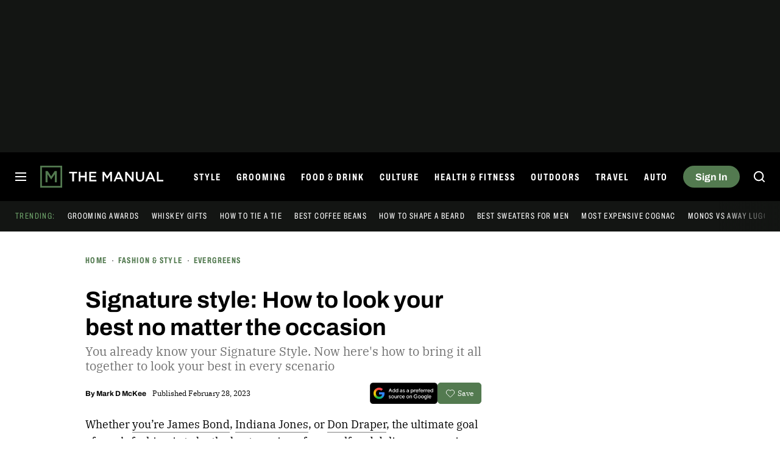

--- FILE ---
content_type: text/html; charset=UTF-8
request_url: https://www.themanual.com/fashion/debonair-signature-mens-fashion-guide/
body_size: 63328
content:
<!DOCTYPE html>
<html lang="en-us"xmlns:og="http://ogp.me/ns#" xmlns:fb="http://www.facebook.com/2008/fbml">

<head  prefix="og: http://ogp.me/ns# fb: http://ogp.me/ns/fb# article: http://ogp.me/ns/article#">
	<meta charset="UTF-8">
	<meta http-equiv="Content-Type" content="text/html; charset=UTF-8">

	<title>Find the Perfect Balance of Men&#039;s Fashion as a Debonair Man - The Manual</title>

	<meta name='robots' content='index, follow, max-snippet:-1, max-image-preview:large, max-video-preview:-1' />
	<style>img:is([sizes="auto" i], [sizes^="auto," i]) { contain-intrinsic-size: 3000px 1500px }</style>
				<script id="dt-core-options-0">
				(function(){'use strict';var stage=decodeURIComponent(0);var options=JSON.parse(decodeURIComponent('%7B%22dt-image%22%3A%7B%22backend%22%3A%22tachyon%22%2C%22image_quality%22%3A0%2C%22snap_widths%22%3A%5B80%2C120%2C145%2C170%2C222%2C248%2C300%2C345%2C375%2C382%2C416%2C610%2C768%2C920%2C1200%2C1230%5D%2C%22base_url%22%3A%5B%22https%3A%5C%2F%5C%2Fwww.themanual.com%22%5D%7D%2C%22dt-audition%22%3A%7B%22features%22%3A%5B%5D%7D%2C%22dt%3Atheme%22%3A%7B%22assets%22%3A%7B%22js_uri%22%3A%22https%3A%5C%2F%5C%2Fwww.themanual.com%5C%2Fcontent%5C%2Fthemes%5C%2Fthemanual-2018%5C%2Fbuild%5C%2Ffront%5C%2Fjs%22%2C%22js_path%22%3A%22%5C%2Fusr%5C%2Fsrc%5C%2Fapp%5C%2Fcontent%5C%2Fthemes%5C%2Fthemanual-2018%5C%2Fbuild%5C%2Ffront%5C%2Fjs%22%2C%22parent_js_uri%22%3A%22https%3A%5C%2F%5C%2Fwww.themanual.com%5C%2Fcontent%5C%2Fthemes%5C%2Fdt-stardust%5C%2Fbuild%5C%2Ffront%5C%2Fjs%22%2C%22parent_js_path%22%3A%22%5C%2Fusr%5C%2Fsrc%5C%2Fapp%5C%2Fcontent%5C%2Fthemes%5C%2Fdt-stardust%5C%2Fbuild%5C%2Ffront%5C%2Fjs%22%2C%22css_uri%22%3A%22https%3A%5C%2F%5C%2Fwww.themanual.com%5C%2Fcontent%5C%2Fthemes%5C%2Fthemanual-2018%5C%2Fassets%5C%2Fstyles%22%2C%22css_path%22%3A%22%5C%2Fusr%5C%2Fsrc%5C%2Fapp%5C%2Fcontent%5C%2Fthemes%5C%2Fthemanual-2018%5C%2Fassets%5C%2Fstyles%22%2C%22parent_css_uri%22%3A%22https%3A%5C%2F%5C%2Fwww.themanual.com%5C%2Fcontent%5C%2Fthemes%5C%2Fdt-stardust%5C%2Fassets%5C%2Fstyles%22%2C%22image_uri%22%3A%22https%3A%5C%2F%5C%2Fwww.themanual.com%5C%2Fcontent%5C%2Fthemes%5C%2Fthemanual-2018%5C%2Fassets%5C%2Fimages%22%2C%22parent_image_uri%22%3A%22https%3A%5C%2F%5C%2Fwww.themanual.com%5C%2Fcontent%5C%2Fthemes%5C%2Fdt-stardust%5C%2Fassets%5C%2Fimages%22%2C%22font_uri%22%3A%22https%3A%5C%2F%5C%2Fwww.themanual.com%5C%2Fcontent%5C%2Fthemes%5C%2Fthemanual-2018%5C%2Fassets%5C%2Ffonts%22%2C%22parent_font_uri%22%3A%22https%3A%5C%2F%5C%2Fwww.themanual.com%5C%2Fcontent%5C%2Fthemes%5C%2Fdt-stardust%5C%2Fassets%5C%2Ffonts%22%2C%22plugin_dir%22%3A%22%5C%2Fusr%5C%2Fsrc%5C%2Fapp%5C%2Fcontent%5C%2Fplugins%22%2C%22mu_plugin_dir%22%3A%22%5C%2Fusr%5C%2Fsrc%5C%2Fapp%5C%2Fcontent%5C%2Fmu-plugins%22%2C%22vip_client_mu_plugin_dir%22%3A%22%5C%2Fusr%5C%2Fsrc%5C%2Fapp%5C%2Fcontent%5C%2Fclient-mu-plugins%22%2C%22global_assets_path%22%3A%22%5C%2Fusr%5C%2Fsrc%5C%2Fapp%5C%2Fcontent%5C%2Fthemes%5C%2FglobalAssets%5C%2F%22%7D%2C%22brand_color%22%3A%22%23537a50%22%2C%22tos_url%22%3Anull%2C%22pp_url%22%3Anull%2C%22site_name%22%3A%22The%20Manual%22%7D%2C%22dt%3Aads%22%3A%7B%22mirror_digital_enabled%22%3Atrue%2C%22inject-ads%22%3Atrue%2C%22video-disable-ads%22%3Afalse%2C%22video-disable-discovery%22%3Afalse%7D%2C%22facebook%22%3A%7B%22facebook%3Aapp%3Aid%22%3A%22803626527068006%22%2C%22facebook%3Achannel_url%22%3A%22https%3A%5C%2F%5C%2Fwww.themanual.com%5C%2Ffb-channel.php%22%2C%22facebook%3Apage%3Aid%22%3A%22%22%7D%2C%22twitter%22%3A%7B%22handle%22%3A%22themanualguide%22%7D%2C%22dt-account%22%3A%7B%22dt-client-secret%22%3A%22tQXrLReKRWAKfgLnkRumhxEERkc8f9SS3p4BBucBpLXgerHwNYQvfkpmMrNJD6zm%22%2C%22apple-client-id%22%3A%22%22%2C%22apple-redirect-uri%22%3A%22https%3A%5C%2F%5C%2Fwww.themanual.com%22%2C%22apple-enabled%22%3Afalse%2C%22gsi-client_id%22%3A%2262715791189-lc0e1qrdnmupojlb2k1112ccdvggkmvf.apps.googleusercontent.com%22%2C%22gsi-enabled%22%3Atrue%2C%22gsi-utm-blacklist%22%3A%5B%5D%2C%22openpass-enabled%22%3Atrue%2C%22openpass-client-id%22%3A%22b7d852c5e36c4ee189ac45f6371e3a88%22%2C%22openpass-waypoint-url%22%3A%22https%3A%5C%2F%5C%2Fwww.themanual.com%5C%2Fopauth%22%7D%2C%22dt%3Acc%22%3A%7B%22default_network_order%22%3A%5B%22amazon%22%5D%2C%22post_products%22%3A%5B%5D%2C%22is_price_hidden%22%3Afalse%7D%2C%22dt-follow%22%3A%7B%22sample-modules%22%3Afalse%7D%2C%22dt%3Anewsletter%22%3A%7B%22dt-newsletter-map%22%3A%7B%22lfseqd6vro%22%3A%7B%22recipientListId%22%3A%2213%22%2C%22segment%22%3A%22The%20Manual%20Subscriber%22%2C%22newsletterAutoOptIn%22%3Atrue%7D%2C%22msmnu3eqef%22%3A%7B%22recipientListId%22%3A%2213%22%2C%22segment%22%3A%22The%20Manual%20Partner%20Subscriber%22%2C%22newsletterAutoOptIn%22%3Atrue%7D%2C%22swhoijc3fvf%22%3A%7B%22recipientListId%22%3A%2213%22%2C%22segment%22%3A%22The%20Manual%20Deals%20Subscriber%22%2C%22newsletterAutoOptIn%22%3Atrue%7D%7D%2C%22dt-available-newsletters%22%3A%5B%7B%22id%22%3A%22lfseqd6vro%22%2C%22name%22%3A%22The%20Manual%22%2C%22description%22%3A%22The%20best%20tips%20and%20advice%20to%20live%20a%20more%20engaged%20life%2C%20carefully%20curated%20for%20your%20inbox%22%2C%22recipientListId%22%3A%2213%22%2C%22segment%22%3A%22The%20Manual%20Subscriber%22%2C%22newsletterAutoOptIn%22%3Atrue%7D%2C%7B%22id%22%3A%22msmnu3eqef%22%2C%22name%22%3A%22Partner%20Offers%20%26%20Announcements%22%2C%22description%22%3A%22Our%20latest%20updates%20from%20The%20Manual%20partners%22%2C%22recipientListId%22%3A%2213%22%2C%22segment%22%3A%22The%20Manual%20Partner%20Subscriber%22%2C%22newsletterAutoOptIn%22%3Atrue%7D%2C%7B%22id%22%3A%22swhoijc3fvf%22%2C%22name%22%3A%22The%20Manual%20Deals%22%2C%22description%22%3A%22We%20track%20down%20the%20best%20deals%20on%20tech%20and%20send%20them%20directly%20to%20you%22%2C%22recipientListId%22%3A%2213%22%2C%22segment%22%3A%22The%20Manual%20Deals%20Subscriber%22%2C%22newsletterAutoOptIn%22%3Atrue%7D%5D%7D%2C%22dt%3Askimlinks%22%3A%7B%22wrapping_enabled%22%3Atrue%2C%22blacklisted_domains%22%3A%5B%22booking.com%22%2C%22kayak.com%22%2C%22hotels.com%22%2C%22pe.prf.hn%22%2C%22taotronics.pxf.io%22%2C%22ariat.dkkdet.net%22%2C%22play.google.com%22%2C%22apps.apple.com%22%2C%22gilt.com%22%2C%22lvnta.com%22%2C%22cycling-frog.sjv.io%22%2C%22sovrn.co%22%2C%22dukecannon.sjv.io%22%2C%22classpass.pxf.io%22%2C%22laifentech.com%22%2C%22laifen.pxf.io%22%2C%22support.grammarly.com%22%2C%22grammarly.com%22%2C%22duer.sjv.io%22%2C%22burkedecor.sjv.io%22%2C%22goto.bluenile.com%22%2C%22perkapparel.pxf.io%22%2C%22majorfitness.sjv.io%22%2C%22divine-saunas.sjv.io%22%2C%22new-balance-athletics-inc.sjv.io%22%2C%22juicedbikes.sjv.io%22%2C%22remotevans.com%22%2C%22chebeautiful.com%22%2C%22ritual.sjv.io%22%2C%22chubbies.pxf.io%22%2C%22Hotels.com%22%2C%22getjackblack.sjv.io%22%2C%22ouraring.sjv.io%22%2C%22adobe.prf.hn%22%2C%22apolloneuroscience.pxf.io%5Cu00a0%22%2C%22purple-carrot.wk5q.net%22%2C%22bartesian.sjv.io%22%2C%22sling-tv.pxf.io%22%2C%22fivebelow.pxf.io%22%2C%22flexitfitness.pxf.io%22%2C%22heltstudioaffiliateprogram.sjv.io%22%2C%22quicken.sjv.io%22%2C%22squarespace.syuh.net%22%2C%22howl.me%22%2C%22www.hsn.com%22%2C%22mrkeyshop.com%22%2C%22snakeriverfarms.pxf.io%22%2C%22go.shopyourlikes.com%22%2C%22usa.kaspersky.com%22%2C%22hide.me%22%2C%22shop-links.co%22%2C%22www.shop-links.co%22%2C%22amazon.com%22%2C%22amzn.to%22%2C%22apple.com%22%2C%22apple.sjv.io%22%2C%22case-mate.com%22%2C%22linksynergy.com%22%2C%22click.linksynergy.com%22%2C%22commission-junction.com%22%2C%22huckberry.com%22%2C%22awin1.com%22%2C%22www.awin1.com%22%2C%22avantlink.com%22%2C%22www.avantlink.com%22%2C%22link.sylikes.com%22%2C%22track.flexlinkspro.com%22%2C%22rd.bizrate.com%22%2C%22prf.hn%22%2C%22aos.prf.hn%22%2C%22pntrs.com%22%2C%22pntrac.com%22%2C%22pntra.com%22%2C%22gopjn.com%22%2C%22pjatr.com%22%2C%22pjtra.com%22%2C%22shareasale.com%22%2C%22www.shareasale.com%22%2C%22cualbr.com%22%2C%22dpbolvw.net%22%2C%22emjcd.com%22%2C%22ftjcfx.com%22%2C%22jdoqocy.com%22%2C%22kqzyfj.com%22%2C%22lduhtrp.net%22%2C%22qksrv.net%22%2C%22qksz.net%22%2C%22rnsfpw.net%22%2C%22tkqlhce.com%22%2C%22tqlkg.com%22%2C%22vofzpwh.com%22%2C%22yceml.net%22%2C%22afcyhf.com%22%2C%22anrdoezrs.net%22%2C%22apmebf.com%22%2C%22awltovhc.com%22%2C%22awxibrm.co%22%2C%22www.cualbr.com%22%2C%22www.dpbolvw.net%22%2C%22www.emjcd.com%22%2C%22www.ftjcfx.com%22%2C%22www.jdoqocy.com%22%2C%22www.kqzyfj.com%22%2C%22www.lduhtrp.net%22%2C%22www.qksrv.net%22%2C%22www.qksz.net%22%2C%22www.rnsfpw.net%22%2C%22www.tkqlhce.com%22%2C%22www.tqlkg.com%22%2C%22www.vofzpwh.com%22%2C%22www.yceml.net%22%2C%22www.afcyhf.com%22%2C%22www.anrdoezrs.net%22%2C%22www.apmebf.com%22%2C%22www.awltovhc.com%22%2C%22www.awxibrm.co%22%2C%22buy.geni.us%22%2C%221-800contacts.2cw9.net%22%2C%221800baskets.w6fg.net%22%2C%221800flowers.7ymy.net%22%2C%2299designs.qvig.net%22%2C%22academysportsoutdoors.sjv.io%22%2C%22adidas.njih.net%22%2C%22adorama.rfvk.net%22%2C%22allbirds.pxf.io%22%2C%22allenedmonds.ojrq.net%22%2C%22alphaindustries.3tpfen.net%22%2C%22apple.sjv.io%22%2C%22arhaus.fx3vf7.net%22%2C%22asystem.sjv.io%22%2C%22athleticgreens.sjv.io%22%2C%22atom-tickets.pxf.io%22%2C%22avocadomattress.n5ka.net%22%2C%22awarasleep.xwrk.net%22%2C%22backcountry.tnu8.net%22%2C%22barkbox.snlv.net%22%2C%22baxterblueglasses.pxf.io%22%2C%22beckett-simonon.sjv.io%22%2C%22belkin.evyy.net%22%2C%22benchmade-modern.pxf.io%22%2C%22bespoke.iln8.net%22%2C%22bestbuy.7tiv.net%22%2C%22bigcommerce.zfrcsk.net%22%2C%22bio-bidet.sjv.io%22%2C%22bioskin.pxf.io%22%2C%22birch.fziv.net%22%2C%22bitdefender.f9tmep.net%22%2C%22blinkist.o6eiov.net%22%2C%22brandless.pxf.io%22%2C%22brentwoodhome.q77h.net%22%2C%22briogeohair.tmfhgn.net%22%2C%22burstoralcare.bts6.net%22%2C%22casemate.kxyi.net%22%2C%22casetify.hyyc7q.net%22%2C%22casper.5ad6.net%22%2C%22cheryls.9quv.net%22%2C%22coastal.pxf.io%22%2C%22cocoavia.sjv.io%22%2C%22cocoonbysealy.sjv.io%22%2C%22coinbase-consumer.sjv.io%22%2C%22constant-contact.ibfwsl.net%22%2C%22consumeracquisition.jtlo.net%22%2C%22cozeypartnerships.sjv.io%22%2C%22credit-karma-tax.pxf.io%22%2C%22creditkarma.myi4.net%22%2C%22deep-sentinel-home-security.pxf.io%22%2C%22dicks-sporting-goods.ryvx.net%22%2C%22disneyplus.bn5x.net%22%2C%22dofasting.vvtnn9.net%22%2C%22door-dash.5vju.net%22%2C%22doordash.7zd4df.net%22%2C%22dreamcloudsleep.xuok.net%22%2C%22drizly.sjv.io%22%2C%22eddiebauerus.ygwk.net%22%2C%22eight-sleep.ioym.net%22%2C%22fanatics.93n6tx.net%22%2C%22felixgray.ntaf.net%22%2C%22flaviar.5d3x.net%22%2C%22focuscamera.pxi6.net%22%2C%22footlocker.8s4u9r.net%22%2C%22freshdirect.bpu9.net%22%2C%22futurefitness.pxf.io%22%2C%22gap.igs4ds.net%22%2C%22getcairn.w9v5.net%22%2C%22getquip.d67ag4.net%22%2C%22gettyimages.68w6.net%22%2C%22ghostbed.3uu8.net%22%2C%22gifttree.vjggsg.net%22%2C%22glassesusa.7eer.net%22%2C%22go.corsair.com%22%2C%22go.novica.com%22%2C%22go.web.plus.espn.com%22%2C%22goto.target.com%22%2C%22goto.walmart.com%22%2C%22gotoconnect.sjv.io%22%2C%22gotomeeting.zvbf.net%22%2C%22grasshopper.o9o4.net%22%2C%22grenco-science.evyy.net%22%2C%22grubhub.vdcy.net%22%2C%22harryanddavid.2xc8.net%22%2C%22harrys.3tvl.net%22%2C%22healthade.sjv.io%22%2C%22helix-sleep.tkjf.net%22%2C%22hellotushy.pxf.io%22%2C%22homedepot.sjv.io%22%2C%22horizonfitness.pxf.io%22%2C%22hotspotshield.bvrd.net%22%2C%22house.r2oa.net%22%2C%22hubspot.sjv.io%22%2C%22identityguard.y8uw.net%22%2C%22imazing.o67m.net%22%2C%22imp.i115008.net%22%2C%22imp.i121497.net%22%2C%22imp.i123723.net%22%2C%22imp.i125364.net%22%2C%22imp.i127288.net%22%2C%22imp.i140643.net%22%2C%22imp.i144304.net%22%2C%22imp.i146980.net%22%2C%22imp.i182465.net%22%2C%22imp.i184500.net%22%2C%22imp.i263265.net%22%2C%22imp.i263671.net%22%2C%22imp.i277339.net%22%2C%22imp.i279709.net%22%2C%22imp.i301580.net%22%2C%22imp.i305175.net%22%2C%22imp.i308314.net%22%2C%22imp.i309903.net%22%2C%22imp.i317572.net%22%2C%22imp.i334637.net%22%2C%22imp.i335971.net%22%2C%22imp.i358707.net%22%2C%22industry-west.ydow.net%22%2C%22instacart.oloiyb.net%22%2C%22intego.7eer.net%22%2C%22istockphoto.6q33.net%22%2C%22jlab.sjv.io%22%2C%22johnelliott.znqymu.net%22%2C%22justanswer.9pctbx.net%22%2C%22knack-bags.pxf.io%22%2C%22kohls.sjv.io%22%2C%22lastpass.wo8g.net%22%2C%22leesasleep.lvuv.net%22%2C%22lenovo.vzew.net%22%2C%22letsgetchecked.7no9.net%22%2C%22levelsleep.xuvt.net%22%2C%22lifespan-fitness.e9ppfh.net%22%2C%22linkto.hrblock.com%22%2C%22logitech.cfzu.net%22%2C%22lorex-flir.obak77.net%22%2C%22lumin.7w7o67.net%22%2C%22macpaw.audw.net%22%2C%22mancrates.ln72.net%22%2C%22manitoba.zvvq7p.net%22%2C%22massdrop.7eer.net%22%2C%22mcafee-home.7eer.net%22%2C%22mint-mobile.58dp.net%22%2C%22mobvoi.m4ibck.net%22%2C%22molekule.mp4l.net%22%2C%22moment.8ocm68.net%22%2C%22mvmt.7eer.net%22%2C%22nautilus.atkw.net%22%2C%22nectar.xovt.net%22%2C%22newair.jlud63.net%22%2C%22nike.com%22%2C%22ninjakitchen.pxf.io%22%2C%22noom.8utb.net%22%2C%22nordvpn.sjv.io%22%2C%22onemore.pxf.io%22%2C%22oneplus-de.pxf.io%22%2C%22oneplus-in.pxf.io%22%2C%22onepluscom.pxf.io%22%2C%22oneplusfr.sjv.io%22%2C%22oneplusuk.sjv.io%22%2C%22ooma.vqi8.net%22%2C%22parachutehome.sjv.io%22%2C%22paramountplus.qflm.net%22%2C%22partners.alamo.com%22%2C%22partners.enterprise.com%22%2C%22partners.hotwire.com%22%2C%22paulachoiceusca.l3km.net%22%2C%22photoscom.pxf.io%22%2C%22pluralsight.pxf.io%22%2C%22pretty-litter-ca.sjv.io%22%2C%22prettylitter.sjv.io%22%2C%22puffy-affiliate-program.sjv.io%22%2C%22qustodio.sjv.io%22%2C%22razer.a9yw.net%22%2C%22scandiborn.sjv.io%22%2C%22scotchporter.5l5h.net%22%2C%22scottscheapflights.yuy8ab.net%22%2C%22semrush.sjv.io%22%2C%22sentrypc.7eer.net%22%2C%22serta.qq3wj3.net%22%2C%22setapp.sjv.io%22%2C%22shaker-and-spoon.sjv.io%22%2C%22sharkclean.sjv.io%22%2C%22sharp.iyhh.net%22%2C%22showtime.i7cdw9.net%22%2C%22shutterstock.7eer.net%22%2C%22simplehuman.sjv.io%22%2C%22skillshare.eqcm.net%22%2C%22skylum.evyy.net%22%2C%22sleep-number.sjv.io%22%2C%22smarthome.4hyab9.net%22%2C%22solostove.pxf.io%22%2C%22sportsline.evyy.net%22%2C%22spot-and-tango.i5md.net%22%2C%22starplus.sjv.io%22%2C%22stitchfix.rg35.net%22%2C%22stopandshop.li9jiy.net%22%2C%22summitsoft.evyy.net%22%2C%22sun-basket-meal-delivery-purchase.sjv.io%22%2C%22surfshark.sjv.io%22%2C%22target-prints.pxf.io%22%2C%22taylor-stitch.nnh2.net%22%2C%22tempur-pedic-sale.sjv.io%22%2C%22tempurpedic.pxf.io%22%2C%22thegreatcoursesplus.7eer.net%22%2C%22thehomedepotca.2t23.net%22%2C%22theragun.xibx.net%22%2C%22thinkcoffee.sjv.io%22%2C%22threadless.78cfvm.net%22%2C%22thumbtack.57ib.net%22%2C%22tradecoffee.pxf.io%22%2C%22traeger.uym8.net%22%2C%22trifectanutrition.llbyf9.net%22%2C%22tuftandneedle.attfm2.net%22%2C%22ultimate-ears.dubn.net%22%2C%22untuckit.9znn.net%22%2C%22vincero-watches.pxf.io%22%2C%22visible.pxf.io%22%2C%22wildbird.sjv.io%22%2C%22winc.mivh.net%22%2C%22wineaccess.sjv.io%22%2C%22wismo.sjv.io%22%2C%22woodscanada.sjv.io%22%2C%22www.fubo.tv%22%2C%22yaasa.cw3o.net%22%2C%22yetius.pxf.io%22%2C%22ziprecruiter.fdcm73.net%22%2C%22zolt.sjv.io%22%2C%22go.expressvpn.com%22%2C%22ggg.pxf.io%22%2C%22tv.apple.com%22%2C%22cdkeys.pxf.io%22%2C%22cozyla.pxf.io%22%2C%22boardroomsocks.com%22%2C%22podcasts.apple.com%22%2C%22citizen-watch.pxf.io%22%2C%22rumpl.sjv.io%22%2C%22hey-dude-shoes.sjv.io%22%2C%22cigora.com%22%5D%2C%22blacklisted_patterns%22%3A%5B%5D%7D%2C%22dt%3Auid2%22%3A%7B%22uid2-token-generation-enabled%22%3Atrue%7D%2C%22dtvideos%22%3A%7B%22content_injected_video_is_eligible%22%3Atrue%7D%2C%22dt-connatix%22%3A%7B%22related-player-id%22%3A%221cac32d3-99e9-496e-a80e-9d225f0565c5%22%7D%2C%22qnqb92BhrzmkpqGx%22%3A%7B%22post_sharing_data%22%3A%7B%22object_id%22%3A1226158%2C%22taxonomy%22%3A%22%22%2C%22url%22%3A%22https%3A%5C%2F%5C%2Fwww.themanual.com%5C%2Ffashion%5C%2Fdebonair-signature-mens-fashion-guide%5C%2F%22%2C%22summary%22%3A%22Once%20you%27ve%20mastered%20our%20fashion%20archetypes%2C%20it%27s%20time%20to%20take%20on%20the%20ultimate%20challenge%3A%20The%20Debonair%20Man.%20Here%27s%20how.%22%2C%22title%22%3A%22Signature%20style%3A%20How%20to%20look%20your%20best%20no%20matter%20the%20occasion%22%2C%22image%22%3A%22https%3A%5C%2F%5C%2Fwww.themanual.com%5C%2Ftachyon%5C%2Fsites%5C%2F9%5C%2F2022%5C%2F10%5C%2FScreenshot-2022-10-21-033439.jpg%3Ffit%3D996%252C579%22%2C%22twitter_text%22%3A%22Signature%20style%3A%20How%20to%20look%20your%20best%20no%20matter%20the%20occasion%22%2C%22twitter_hash_tags%22%3A%22%22%7D%7D%2C%22global%22%3A%7B%22ajaxurl%22%3A%22https%3A%5C%2F%5C%2Fwww.themanual.com%5C%2Fwp-admin%5C%2Fadmin-ajax.php%22%2C%22home%22%3A%22https%3A%5C%2F%5C%2Fwww.themanual.com%22%7D%2C%22dt_videos%22%3A%7B%22autoplay_desktop%22%3Atrue%2C%22lazy_load%22%3Atrue%7D%7D'));window.dtcAllOptions=window.dtcAllOptions||{};if(stage>0){Object.keys(options).forEach(function(groupK){if(options[groupK]&&typeof options[groupK]==='object'){Object.keys(options[groupK]).forEach(function(k){if(!window.dtcAllOptions[groupK]||typeof window.dtcAllOptions[groupK]!=='object'){window.dtcAllOptions[groupK]={}}
window.dtcAllOptions[groupK][k]=options[groupK][k]})}})}else{window.dtcAllOptions=options}}())			</script>
						<link rel="preload" href="https://www.themanual.com/content/themes/dt-stardust/build/front/js/dt-ads.min.js?ver=1768517997" as="script">
							<meta name="keywords" content="Fashion &amp; Style,Apparel,premium" />
									<link rel="preload" href="https://www.themanual.com/content/themes/dt-stardust/assets/fonts/Archivo-Bold.woff2" as="font" type="font/woff2" crossorigin>
									<link rel="preload" href="https://www.themanual.com/content/themes/dt-stardust/assets/fonts/ArchivoExtraCondensed-Bold.woff2" as="font" type="font/woff2" crossorigin>
									<link rel="preload" href="https://www.themanual.com/content/themes/dt-stardust/assets/fonts/ibmplexserif-regular-webfont.woff2" as="font" type="font/woff2" crossorigin>
									<link rel="preload" href="https://www.themanual.com/content/themes/dt-stardust/assets/fonts/Archivo-Regular.woff2" as="font" type="font/woff2" crossorigin>
				
	<!-- This site is optimized with the Yoast SEO plugin v26.6 - https://yoast.com/wordpress/plugins/seo/ -->
	<meta name="description" content="The ultimate goal of your Signature Style is to become the most elevated version of yourself and find the perfect balance in all areas of style." />
	<link rel="canonical" href="https://www.themanual.com/fashion/debonair-signature-mens-fashion-guide/" />
	<meta property="og:locale" content="en_US" />
	<meta property="og:type" content="article" />
	<meta property="og:title" content="Signature style: How to look your best no matter the occasion" />
	<meta property="og:description" content="The ultimate goal of your Signature Style is to become the most elevated version of yourself and find the perfect balance in all areas of style." />
	<meta property="og:url" content="https://www.themanual.com/fashion/debonair-signature-mens-fashion-guide/" />
	<meta property="og:site_name" content="The Manual" />
	<meta property="article:publisher" content="https://www.facebook.com/themanualguide" />
	<meta property="article:author" content="https://facebook.com/mark.mckee.397" />
	<meta property="og:image" content="https://www.themanual.com/tachyon/sites/9/2022/10/Screenshot-2022-10-21-033439.jpg?resize=1200%2C630" />
	<meta property="og:image:width" content="1200" />
	<meta property="og:image:height" content="630" />
	<meta property="og:image:type" content="image/jpeg" />
	<meta name="author" content="Mark D McKee" />
	<meta name="twitter:card" content="summary_large_image" />
	<meta name="twitter:image" content="https://www.themanual.com/tachyon/sites/9/2022/10/Screenshot-2022-10-21-033439.jpg?resize=800%2C418" />
	<meta name="twitter:creator" content="@MarkDMcKeeBooks" />
	<meta name="twitter:site" content="@TheManual" />
	<meta name="twitter:label1" content="Written by" />
	<meta name="twitter:data1" content="Mark D McKee" />
	<meta name="twitter:label2" content="Est. reading time" />
	<meta name="twitter:data2" content="5 minutes" />
	<script type="application/ld+json" class="yoast-schema-graph">{"@context":"https://schema.org","@graph":[{"@type":"Article","@id":"https://www.themanual.com/fashion/debonair-signature-mens-fashion-guide/#article","isPartOf":{"@id":"https://www.themanual.com/fashion/debonair-signature-mens-fashion-guide/"},"author":{"name":"Mark D McKee","@id":"https://www.themanual.com/#/schema/person/c941d1d1037cfe7a1ea559b283cd9168","@type":"Person"},"headline":"Signature style: How to look your best no matter the occasion","datePublished":"2023-02-28T11:00:44+00:00","dateModified":"2023-02-28T11:01:45+00:00","mainEntityOfPage":{"@id":"https://www.themanual.com/fashion/debonair-signature-mens-fashion-guide/"},"wordCount":1068,"publisher":{"@id":"https://www.themanual.com/#organization"},"image":{"@id":"https://www.themanual.com/fashion/debonair-signature-mens-fashion-guide/#primaryimage"},"thumbnailUrl":"https://www.themanual.com/tachyon/sites/9/2022/10/Screenshot-2022-10-21-033439.jpg?fit=996%2C579","keywords":["Evergreen","Fashion &amp; Style","Apparel","premium"],"articleSection":"Fashion &amp; Style","inLanguage":"en-US","url":"https://www.themanual.com/fashion/debonair-signature-mens-fashion-guide/"},{"@type":"WebPage","@id":"https://www.themanual.com/fashion/debonair-signature-mens-fashion-guide/","url":"https://www.themanual.com/fashion/debonair-signature-mens-fashion-guide/","name":"Find the Perfect Balance of Men's Fashion as a Debonair Man - The Manual","isPartOf":{"@id":"https://www.themanual.com/#website"},"primaryImageOfPage":{"@id":"https://www.themanual.com/fashion/debonair-signature-mens-fashion-guide/#primaryimage"},"image":{"@id":"https://www.themanual.com/fashion/debonair-signature-mens-fashion-guide/#primaryimage"},"thumbnailUrl":"https://www.themanual.com/tachyon/sites/9/2022/10/Screenshot-2022-10-21-033439.jpg?fit=996%2C579","datePublished":"2023-02-28T11:00:44+00:00","dateModified":"2023-02-28T11:01:45+00:00","description":"The ultimate goal of your Signature Style is to become the most elevated version of yourself and find the perfect balance in all areas of style.","inLanguage":"en-US","potentialAction":[{"@type":"ReadAction","target":["https://www.themanual.com/fashion/debonair-signature-mens-fashion-guide/"]}],"speakable":{"@type":"SpeakableSpecification","xpath":["/html/head/title","/html/head/meta[@name='description']/@content"]}},{"@type":"ImageObject","inLanguage":"en-US","@id":"https://www.themanual.com/fashion/debonair-signature-mens-fashion-guide/#primaryimage","url":"https://www.themanual.com/tachyon/sites/9/2022/10/Screenshot-2022-10-21-033439.jpg?fit=996%2C579","contentUrl":"https://www.themanual.com/tachyon/sites/9/2022/10/Screenshot-2022-10-21-033439.jpg?fit=996%2C579","width":996,"height":579,"caption":"David Beckham"},{"@type":"WebSite","@id":"https://www.themanual.com/#website","url":"https://www.themanual.com/","name":"The Manual","description":"Men’s fashion, watches, cocktails, grooming, entertainment, F1, Health and fitness","publisher":{"@id":"https://www.themanual.com/#organization"},"potentialAction":[{"@type":"SearchAction","target":{"@type":"EntryPoint","urlTemplate":"https://www.themanual.com/?s={search_term_string}"},"query-input":{"@type":"PropertyValueSpecification","valueRequired":true,"valueName":"search_term_string"}}],"inLanguage":"en-US"},{"@type":"Organization","@id":"https://www.themanual.com/#organization","name":"The Manual","url":"https://www.themanual.com/","logo":{"@type":"ImageObject","inLanguage":"en-US","@id":"https://www.themanual.com/#/schema/logo/image/","url":"https://www.themanual.com/wp-content/uploads/sites/9/2025/10/logo-schema.png?fit=229%2C60&p=1","contentUrl":"https://www.themanual.com/wp-content/uploads/sites/9/2025/10/logo-schema.png?fit=229%2C60&p=1","width":229,"height":60,"caption":"The Manual"},"image":{"@id":"https://www.themanual.com/#/schema/logo/image/"},"sameAs":["https://www.facebook.com/themanualguide","https://x.com/themanualguide","https://www.youtube.com/user/themanualguide","https://www.instagram.com/themanualguide","https://www.tiktok.com/@themanual.com","https://www.pinterest.com/themanualguide/","https://www.threads.com/@themanualguide","https://www.linkedin.com/company/5130752/","https://flipboard.com/@TheManual","https://bsky.app/profile/themanualguide.bsky.social"]},{"@type":"Person","@id":"https://www.themanual.com/#/schema/person/c941d1d1037cfe7a1ea559b283cd9168","name":"Mark D McKee","description":"Mark is a full-time freelance writer and men's coach. He spent time as a style consultant and bespoke suit salesman before transitioning to private style consulting, coaching, and writing. He enjoys helping men find their image to project their best selves. In his free time, he loves to spend as much time in the cinemas as possible and work on his novels. &nbsp;","sameAs":["https://facebook.com/mark.mckee.397","https://www.instagram.com/markdmckee11/","https://www.linkedin.com/in/mark-d-mckee-55b6b8168/","https://x.com/MarkDMcKeeBooks"],"url":"https://www.themanual.com/users/markmckee/"}]}</script>
	<!-- / Yoast SEO plugin. -->


<meta property="article:published_time" content="2023-02-28T06:00:44-08:00" />
<meta property="article:modified_time" content="2023-02-28T06:01:45-08:00" />
			<meta property="og:image:width" content="1200" />
			<meta property="og:image:height" content="630" />
			<style id='wp-block-library-inline-css' type='text/css'>
:root{--wp-admin-theme-color:#007cba;--wp-admin-theme-color--rgb:0,124,186;--wp-admin-theme-color-darker-10:#006ba1;--wp-admin-theme-color-darker-10--rgb:0,107,161;--wp-admin-theme-color-darker-20:#005a87;--wp-admin-theme-color-darker-20--rgb:0,90,135;--wp-admin-border-width-focus:2px;--wp-block-synced-color:#7a00df;--wp-block-synced-color--rgb:122,0,223;--wp-bound-block-color:var(--wp-block-synced-color)}@media (min-resolution:192dpi){:root{--wp-admin-border-width-focus:1.5px}}.wp-element-button{cursor:pointer}:root{--wp--preset--font-size--normal:16px;--wp--preset--font-size--huge:42px}:root .has-very-light-gray-background-color{background-color:#eee}:root .has-very-dark-gray-background-color{background-color:#313131}:root .has-very-light-gray-color{color:#eee}:root .has-very-dark-gray-color{color:#313131}:root .has-vivid-green-cyan-to-vivid-cyan-blue-gradient-background{background:linear-gradient(135deg,#00d084,#0693e3)}:root .has-purple-crush-gradient-background{background:linear-gradient(135deg,#34e2e4,#4721fb 50%,#ab1dfe)}:root .has-hazy-dawn-gradient-background{background:linear-gradient(135deg,#faaca8,#dad0ec)}:root .has-subdued-olive-gradient-background{background:linear-gradient(135deg,#fafae1,#67a671)}:root .has-atomic-cream-gradient-background{background:linear-gradient(135deg,#fdd79a,#004a59)}:root .has-nightshade-gradient-background{background:linear-gradient(135deg,#330968,#31cdcf)}:root .has-midnight-gradient-background{background:linear-gradient(135deg,#020381,#2874fc)}.has-regular-font-size{font-size:1em}.has-larger-font-size{font-size:2.625em}.has-normal-font-size{font-size:var(--wp--preset--font-size--normal)}.has-huge-font-size{font-size:var(--wp--preset--font-size--huge)}.has-text-align-center{text-align:center}.has-text-align-left{text-align:left}.has-text-align-right{text-align:right}#end-resizable-editor-section{display:none}.aligncenter{clear:both}.items-justified-left{justify-content:flex-start}.items-justified-center{justify-content:center}.items-justified-right{justify-content:flex-end}.items-justified-space-between{justify-content:space-between}.screen-reader-text{border:0;clip-path:inset(50%);height:1px;margin:-1px;overflow:hidden;padding:0;position:absolute;width:1px;word-wrap:normal!important}.screen-reader-text:focus{background-color:#ddd;clip-path:none;color:#444;display:block;font-size:1em;height:auto;left:5px;line-height:normal;padding:15px 23px 14px;text-decoration:none;top:5px;width:auto;z-index:100000}html :where(.has-border-color){border-style:solid}html :where([style*=border-top-color]){border-top-style:solid}html :where([style*=border-right-color]){border-right-style:solid}html :where([style*=border-bottom-color]){border-bottom-style:solid}html :where([style*=border-left-color]){border-left-style:solid}html :where([style*=border-width]){border-style:solid}html :where([style*=border-top-width]){border-top-style:solid}html :where([style*=border-right-width]){border-right-style:solid}html :where([style*=border-bottom-width]){border-bottom-style:solid}html :where([style*=border-left-width]){border-left-style:solid}html :where(img[class*=wp-image-]){height:auto;max-width:100%}:where(figure){margin:0 0 1em}html :where(.is-position-sticky){--wp-admin--admin-bar--position-offset:var(--wp-admin--admin-bar--height,0px)}@media screen and (max-width:600px){html :where(.is-position-sticky){--wp-admin--admin-bar--position-offset:0px}}
</style>
<style id='classic-theme-styles-inline-css' type='text/css'>
/*! This file is auto-generated */
.wp-block-button__link{color:#fff;background-color:#32373c;border-radius:9999px;box-shadow:none;text-decoration:none;padding:calc(.667em + 2px) calc(1.333em + 2px);font-size:1.125em}.wp-block-file__button{background:#32373c;color:#fff;text-decoration:none}
</style>
<style id="dt-single-head-style">.b-cc-collapsed-buttons,.b-drop select{font-family:Archivo,-apple-system,BlinkMacSystemFont,Segoe UI,Helvetica,Arial,sans-serif;font-weight:700}.b-cc-partner__heading,.b-headline--category .b-headline__description-title{font-family:Archivo ExtraCondensed,-apple-system,BlinkMacSystemFont,Segoe UI,Helvetica,Arial,sans-serif;letter-spacing:.1em;text-transform:uppercase}.dtads-location:before{font-family:Archivo,-apple-system,BlinkMacSystemFont,Segoe UI,Helvetica,Arial,sans-serif}.b-headline__crumbs{font-family:Archivo ExtraCondensed,-apple-system,BlinkMacSystemFont,Segoe UI,Helvetica,Arial,sans-serif;letter-spacing:.1em;text-transform:uppercase}.b-drop option{font-family:Archivo,-apple-system,BlinkMacSystemFont,Segoe UI,Helvetica,Arial,sans-serif}.b-nav,.b-sub{font-family:Archivo ExtraCondensed,-apple-system,BlinkMacSystemFont,Segoe UI,Helvetica,Arial,sans-serif;letter-spacing:.1em;text-transform:uppercase}.b-byline__authors,.b-cc-compact__title,.b-cc-partner__title,.b-connatix__label,.b-content .b-related-links__title,.b-content .b-versus-section__subtitle,.b-content .b-versus-section__title,.b-content>h2,.b-content>h3,.b-content>h4,.b-content>h5,.b-content>h6,.b-headline__title,.b-media-jump__title,.b-media__title,.b-page-blank-canvas h1,.b-page-blank-canvas h2,.b-page-blank-canvas h3,.b-page-blank-canvas h4,.b-page-blank-canvas h5,.b-page-blank-canvas h6,.b-page-full-width h1,.b-page-full-width h2,.b-page-full-width h3,.b-page-full-width h4,.b-page-full-width h5,.b-page-full-width h6,.b-review-hud>.wp-block-group__inner-container__title,.b-review__title,.b-toggle-option__heading,.b-topic-promo-hub__title,.b-versus-item__title,.block-editor .editor-styles-wrapper h1,.block-editor .editor-styles-wrapper h2,.block-editor .editor-styles-wrapper h3,.block-editor .editor-styles-wrapper h4,.block-editor .editor-styles-wrapper h5,.block-editor .editor-styles-wrapper h6{font-family:Archivo,-apple-system,BlinkMacSystemFont,Segoe UI,Helvetica,Arial,sans-serif;font-weight:700}
/*! sanitize.css v8.0.0 | CC0 License | github.com/csstools/sanitize.css */*,:after,:before{background-repeat:no-repeat;box-sizing:border-box}:after,:before{text-decoration:inherit;vertical-align:inherit}html{-ms-text-size-adjust:100%;-webkit-text-size-adjust:100%;cursor:default;font-family:system-ui,-apple-system,Segoe UI,Roboto,Ubuntu,Cantarell,Noto Sans,sans-serif,Apple Color Emoji,Segoe UI Emoji,Segoe UI Symbol,Noto Color Emoji;line-height:1.15;tab-size:4;word-break:break-word}body{margin:0}h1{font-size:2em;margin:.67em 0}hr{height:0;overflow:visible}main{display:block}nav ol,nav ul{list-style:none}pre{font-family:Menlo,Consolas,Roboto Mono,Ubuntu Monospace,Noto Mono,Oxygen Mono,Liberation Mono,monospace;font-size:1em}a{background-color:#fff0}abbr[title]{text-decoration:underline;-webkit-text-decoration:underline dotted;text-decoration:underline dotted}b,strong{font-weight:bolder}code,kbd,samp{font-family:Menlo,Consolas,Roboto Mono,Ubuntu Monospace,Noto Mono,Oxygen Mono,Liberation Mono,monospace;font-size:1em}small{font-size:80%}::selection{background-color:#b3d4fc;color:#000;text-shadow:none}audio,canvas,iframe,img,svg,video{vertical-align:middle}audio,video{display:inline-block}audio:not([controls]){display:none;height:0}img{border-style:none}svg:not([fill]){fill:currentColor}svg:not(:root){overflow:hidden}table{border-collapse:collapse}button,input,select,textarea{font-family:inherit;font-size:inherit;line-height:inherit}button,input,select{margin:0}button{overflow:visible;text-transform:none}[type=button],[type=reset],[type=submit],button{-webkit-appearance:button}fieldset{padding:.35em .75em .625em}input{overflow:visible}legend{color:inherit;display:table;max-width:100%;white-space:normal}progress{display:inline-block;vertical-align:baseline}select{text-transform:none}textarea{margin:0;overflow:auto;resize:vertical}[type=checkbox],[type=radio]{padding:0}[type=search]{-webkit-appearance:textfield;outline-offset:-2px}::-webkit-inner-spin-button,::-webkit-outer-spin-button{height:auto}::-webkit-input-placeholder{color:inherit;opacity:.54}::-webkit-search-decoration{-webkit-appearance:none}::-webkit-file-upload-button{-webkit-appearance:button;font:inherit}::-moz-focus-inner{border-style:none;padding:0}:-moz-focusring{outline:1px dotted ButtonText}details,dialog{display:block}dialog{background-color:#fff;border:solid;color:#000;height:fit-content;left:0;margin:auto;padding:1em;position:absolute;right:0;width:fit-content}dialog:not([open]){display:none}summary{display:list-item}canvas{display:inline-block}template{display:none}[tabindex],a,area,button,input,label,select,summary,textarea{touch-action:manipulation}[hidden]{display:none}[aria-busy=true]{cursor:progress}[aria-controls]{cursor:pointer}[aria-disabled=true],[disabled]{cursor:not-allowed}[aria-hidden=false][hidden]:not(:focus){clip:rect(0,0,0,0);display:inherit;position:absolute}.dt-clamp{-webkit-box-orient:vertical;display:-webkit-box;overflow:hidden;text-overflow:ellipsis}.dt-clamp p{display:inline}.dt-clamp-1{-webkit-line-clamp:1}.dt-clamp-2{-webkit-line-clamp:2}.dt-clamp-3{-webkit-line-clamp:3}.dt-clamp-4{-webkit-line-clamp:4}.dt-clamp-5{-webkit-line-clamp:5}.dt-clamp-6{-webkit-line-clamp:6}.dt-clamp-7{-webkit-line-clamp:7}.dt-clamp-8{-webkit-line-clamp:8}.dt-clamp-9{-webkit-line-clamp:9}.dt-clamp-10{-webkit-line-clamp:10}@media (min-width:700px){.dt-clamp-large-1{-webkit-line-clamp:1}.dt-clamp-large-2{-webkit-line-clamp:2}.dt-clamp-large-3{-webkit-line-clamp:3}.dt-clamp-large-4{-webkit-line-clamp:4}.dt-clamp-large-5{-webkit-line-clamp:5}.dt-clamp-large-6{-webkit-line-clamp:6}.dt-clamp-large-7{-webkit-line-clamp:7}.dt-clamp-large-8{-webkit-line-clamp:8}.dt-clamp-large-9{-webkit-line-clamp:9}.dt-clamp-large-10{-webkit-line-clamp:10}}img.dt-lazy-loading,img.dt-lazy-pending{background-color:#000;opacity:.04}img.dt-lazy-loaded{opacity:1}.dtvideos-container{z-index:11}.dtvideos-container.is-loaded .dtvideos-aspect{display:none}.dtvideos-details{color:var(--fine-text-color);font-size:3.2vw;line-height:1.3;margin:2.66667vw 0}.dtvideos-description{margin-top:2.66667vw}.dtvideos-description.dt-clamp-2{max-height:8vw}.dtvideos-readmore{border-bottom:1px solid var(--link-underline-color);color:var(--link-color);cursor:pointer;padding-bottom:1px}.dtvideos-readmore:active,.dtvideos-readmore:hover{border-bottom-color:var(--link-underline-hover-color);color:var(--link-hover-color);text-decoration:none}@media (min-width:700px){.dtvideos-details{font-size:12px;margin:10px 0}.dtvideos-description{margin-top:10px}.dtvideos-description.dt-clamp-2{max-height:30px}}.dtads-desktop,.dtads-mobile,.dtads-tablet{display:none!important}.dtads-location{position:relative;width:100%}.dtads-location:before{color:var(--fine-text-color);content:"Advertisement";font-size:12px;left:0;line-height:1;position:absolute;right:0;text-align:center;top:-18px}.dtads-adhesion:before,.dtads-atn:before,.dtads-btn:before,.dtads-interstitial:before,.dtads-out-of-page:before{display:none}@media (max-width:699px){.dtads-mobile{display:block!important}}@media (min-width:700px){.dtads-tablet{display:block!important}}@media (min-width:1050px){.dtads-desktop{display:block!important}}.addeventatc{-webkit-font-smoothing:antialiased!important;-webkit-tap-highlight-color:#fff0;border-radius:3px;box-shadow:0 0 0 .5px rgb(50 50 93 / .17),0 2px 5px 0 rgb(50 50 93 / .1),0 1px 1.5px 0 rgb(0 0 0 / .07),0 1px 2px 0 rgb(0 0 0 / .08),0 0 0 0 transparent!important;color:#000!important;display:inline-block;font-size:15px;line-height:100%;padding:13px 12px 12px 43px;text-decoration:none;text-shadow:1px 1px 1px rgb(0 0 0 / .004)}.dt-google-read-aloud{display:block;margin:3.2vw 0 1.06667vw;min-height:55px}@media (min-width:700px){.dt-google-read-aloud{margin:15px 0 -15px}}#credential_picker_container,#credential_picker_iframe{z-index:2000000000!important}#wpadminbar{border-bottom:1px solid #4e4e4e!important;position:absolute!important;z-index:5000002!important}.wp-caption-text{color:var(--content-text-color);font-size:3.2vw;line-height:1.3;margin-bottom:0!important;margin-top:2.66667vw;vertical-align:middle}.wp-caption-text .credit,.wp-caption-text .text{display:inline}.wp-caption-text .text a{color:inherit;text-decoration:underline}.wp-caption-text .text+.credit{margin-left:4vw}.wp-caption-text .text+.credit:before{content:"|";left:-2.4vw;position:relative;top:-.26667vw;vertical-align:text-top}.wp-caption-text ul{margin-top:4vw}.wp-caption-text li{display:block}.wp-caption-text li .num{font-weight:700}.wp-caption-text li:not(:last-child){margin-right:1.2em}.wp-caption-text .credit{color:var(--fine-text-color)}@media (min-width:700px){.wp-caption-text{font-size:12px;margin-bottom:0!important;margin-top:10px}.wp-caption-text .text+.credit{margin-left:15px}.wp-caption-text .text+.credit:before{left:-9px;top:-1px}.wp-caption-text ul{margin-top:15px}}.ot-form-wrapper{height:100%}.ot-form-wrapper iframe{border:none;height:100%;width:100%}.pushly-prompt-window:not(.managed),.pushly_popover:not(.managed){z-index:10000000!important}@font-face{font-display:swap;font-family:Archivo;font-style:normal;font-weight:400;src:url(/content/themes/dt-stardust/assets/fonts/Archivo-Regular.woff2) format("woff2"),url(/content/themes/dt-stardust/assets/fonts/Archivo-Regular.woff) format("woff")}@font-face{font-display:swap;font-family:Archivo;font-style:normal;font-weight:700;src:url(/content/themes/dt-stardust/assets/fonts/Archivo-Bold.woff2) format("woff2"),url(/content/themes/dt-stardust/assets/fonts/Archivo-Bold.woff) format("woff")}@font-face{font-display:swap;font-family:Archivo ExtraCondensed;font-style:normal;font-weight:300;src:url(/content/themes/dt-stardust/assets/fonts/ArchivoExtraCondensed-Regular.woff2) format("woff2"),url(/content/themes/dt-stardust/assets/fonts/ArchivoExtraCondensed-Regular.woff) format("woff")}@font-face{font-display:swap;font-family:Archivo ExtraCondensed;font-style:normal;font-weight:400;src:url(/content/themes/dt-stardust/assets/fonts/ArchivoExtraCondensed-Bold.woff2) format("woff2"),url(/content/themes/dt-stardust/assets/fonts/ArchivoExtraCondensed-Bold.woff) format("woff")}@font-face{font-display:optional;font-family:"IBM Plex Serif";font-style:normal;font-weight:400;src:url(/content/themes/dt-stardust/assets/fonts/ibmplexserif-regular-webfont.woff2) format("woff2"),url(/content/themes/dt-stardust/assets/fonts/ibmplexserif-regular-webfont.woff) format("woff")}@font-face{font-display:optional;font-family:"IBM Plex Serif";font-style:italic;font-weight:400;src:url(/content/themes/dt-stardust/assets/fonts/ibmplexserif-italic-webfont.woff2) format("woff2"),url(/content/themes/dt-stardust/assets/fonts/ibmplexserif-italic-webfont.woff) format("woff")}@font-face{font-display:optional;font-family:"IBM Plex Serif";font-style:normal;font-weight:700;src:url(/content/themes/dt-stardust/assets/fonts/ibmplexserif-semibold-webfont.woff2) format("woff2"),url(/content/themes/dt-stardust/assets/fonts/ibmplexserif-semibold-webfont.woff) format("woff")}@font-face{font-display:optional;font-family:"IBM Plex Serif";font-style:italic;font-weight:700;src:url(/content/themes/dt-stardust/assets/fonts/ibmplexserif-semibolditalic-webfont.woff2) format("woff2"),url(/content/themes/dt-stardust/assets/fonts/ibmplexserif-semibolditalic-webfont.woff) format("woff")}@keyframes fade-in{0%{opacity:0}to{opacity:1}}@keyframes fade-out{0%{opacity:1}to{opacity:0}}@keyframes scale-up{0%{transform:scale(0)}to{transform:scale(1)}}@keyframes slide-up{0%{transform:translate3d(0,100%,0)}to{transform:translateZ(0)}}body,html{-moz-osx-font-smoothing:grayscale;-webkit-font-smoothing:antialiased}body{background:#fff;color:#000;font-family:"IBM Plex Serif",Iowan Old Style,Apple Garamond,Baskerville,Times New Roman,"Droid Serif",Times,"Source Serif Pro",serif;font-size:16px;line-height:1;min-height:100%;overflow-x:hidden}button::-moz-focus-inner,input::-moz-focus-inner{border:0;padding:0}fieldset{border:0;margin:0;padding:0}button,input[type=button],input[type=reset],input[type=submit]{-webkit-appearance:button;background-color:#fff0;background-image:none;border:0;border-radius:0;color:inherit;cursor:pointer;font:inherit;line-height:normal;overflow:visible;padding:0;text-align:left;-webkit-user-select:none;-ms-user-select:none;user-select:none}a,button,input,select,textarea{outline-color:#5c8859}a:active,button:active,input:active,select:active,textarea:active{outline:none}ol,ul{list-style-type:none;padding:0}a{color:inherit;text-decoration:none}a:hover{text-decoration:underline}h1,h2,h3,h4,h5,h6{font-size:1em;font-weight:inherit}figure,h1,h2,h3,h4,h5,h6,iframe,li,ol,p,ul{margin:0}cite{font-style:normal}iframe,img{border:0}@media (max-width:320px){body,html{-moz-osx-font-smoothing:auto;-webkit-font-smoothing:subpixel-antialiased}}.is-visually-hidden{clip:rect(0 0 0 0);border:0;height:1px;margin:-1px;overflow:hidden;padding:0;position:absolute;width:1px}.is-hidden{display:none}.is-text-center{text-align:center}:root{--aside-background-color:#f6f6f6;--aside-divider-color:hsla(180,2%,75%,.25);--background-color-rgb:255,255,255;--background-color:#fff;--button-gradient:linear-gradient(45deg,#537a50,#537a50);--button-muted-background-color:#bec1c1;--button-background-color:#537a50;--button-text-color:#fff;--content-text-color:#000;--control-off-background-color:#989898;--control-on-background-color:#537a50;--divider-color:hsla(0,0%,44%,.25);--emphasis-color:#000;--error-color:;--field-background-color:;--field-border-color:;--field-text-color:;--fine-text-color:#707070;--framing-background-color:#537a50;--framing-text-color:#fff;--hyphen-color:#707070;--icon-color:#000;--icon-filter:brightness(0);--image-display:block;--image-icon-color:#537a50;--image-overlay-color:hsla(0,0%,100%,.9);--image-overlay-icon-color:#537a50;--image-reverse-display:none;--label-color:#537a50;--link-color:#537a50;--link-underline-color:rgba(83,122,80,.5);--link-underline-hover-color:#537a50;--shop-button-background-color:#cc311e;--shop-button-text-color:#fff;--text-link-color:#000;--text-link-hover-color:#537a50;--text-link-underline-color:rgba(0,0,0,.5);--text-link-underline-hover-color:#537a50;--tag-background-color:#e0ddda;--tag-text-color:#000;--text-color:#707070;--title-color:#000;--tint-color:rgba(0,0,0,.6)}.theme-accent{--aside-background-color:#131513;--aside-divider-color:hsla(180,2%,75%,.25);--background-color-rgb:19,21,19;--background-color:#131513;--button-background-color:#537a50;--button-text-color:#fff;--content-text-color:#fff;--control-off-background-color:#989898;--control-on-background-color:#6da169;--divider-color:hsla(0,0%,44%,.25);--emphasis-color:#fff;--fine-text-color:#707070;--hyphen-color:#707070;--icon-color:#000;--icon-filter:brightness(0) invert(1);--image-display:none;--image-icon-color:#6da169;--image-overlay-color:hsla(0,0%,100%,.9);--image-reverse-display:block;--label-color:#6da169;--link-color:#6da169;--link-underline-color:rgba(109,161,105,.5);--link-underline-hover-color:#6da169;--text-color:#a8aab3;--title-color:#fff}.b-page--dark,.theme-dark{--aside-background-color:#000;--aside-divider-color:hsla(180,2%,75%,.25);--background-color-rgb:0,0,0;--background-color:#000;--button-background-color:#537a50;--button-text-color:#fff;--content-text-color:#fff;--control-off-background-color:#989898;--control-on-background-color:#6da169;--divider-color:hsla(0,0%,44%,.25);--emphasis-color:#fff;--fine-text-color:#707070;--hyphen-color:#707070;--icon-color:#000;--icon-filter:brightness(0) invert(1);--image-display:none;--image-icon-color:#6da169;--image-overlay-color:hsla(0,0%,100%,.9);--image-reverse-display:block;--label-color:#6da169;--link-color:#6da169;--link-underline-color:rgba(109,161,105,.5);--link-underline-hover-color:#6da169;--text-color:#a8aab3;--title-color:#fff;--text-link-color:#fff;--text-link-hover-color:#6da169;--text-link-underline-color:hsla(0,0%,100%,.5);--text-link-underline-hover-color:#6da169}.theme-theater{--aside-background-color:#000;--aside-divider-color:hsla(180,2%,75%,.25);--background-color-rgb:0,0,0;--background-color:#000;--content-text-color:#fff;--divider-color:hsla(0,0%,44%,.25);--emphasis-color:#fff;--hyphen-color:#707070;--icon-color:#000;--icon-filter:brightness(0) invert(1);--image-display:none;--image-icon-color:#6da169;--image-overlay-color:hsla(0,0%,100%,.9);--image-reverse-display:block;--label-color:#6da169;--link-color:#6da169;--link-underline-color:rgba(109,161,105,.5);--link-underline-hover-color:#6da169;--text-color:#a8aab3;--title-color:#fff}.b-anterior{background:#131513;font-size:0;line-height:1;text-align:center}.b-anterior .dtads-atn,.b-anterior .dtads-btn{z-index:auto!important}.b-anterior .htlad-desktop-atn,.b-anterior .htlad-tablet-atn,.b-anterior .lngtd-desktop-atn,.b-anterior .lngtd-tablet-atn{min-height:250px!important}.b-anterior .htlad-mobile-atn,.b-anterior .htlad-mobile-btn,.b-anterior .lngtd-mobile-atn,.b-anterior .lngtd-mobile-btn{min-height:50px!important}.b-anterior .htlad-desktop-atn,.b-anterior .htlad-mobile-btn,.b-anterior .htlad-tablet-atn,.b-anterior .lngtd-desktop-atn,.b-anterior .lngtd-mobile-btn,.b-anterior .lngtd-tablet-atn{align-items:center;display:flex;justify-content:center;z-index:auto!important}.b-anterior .htlad-desktop-atn .htl-ad,.b-anterior .htlad-desktop-atn .lngtd-dynamic-ad-container,.b-anterior .htlad-mobile-btn .htl-ad,.b-anterior .htlad-mobile-btn .lngtd-dynamic-ad-container,.b-anterior .htlad-tablet-atn .htl-ad,.b-anterior .htlad-tablet-atn .lngtd-dynamic-ad-container,.b-anterior .lngtd-desktop-atn .htl-ad,.b-anterior .lngtd-desktop-atn .lngtd-dynamic-ad-container,.b-anterior .lngtd-mobile-btn .htl-ad,.b-anterior .lngtd-mobile-btn .lngtd-dynamic-ad-container,.b-anterior .lngtd-tablet-atn .htl-ad,.b-anterior .lngtd-tablet-atn .lngtd-dynamic-ad-container{left:0!important;position:sticky;top:0!important;transform:none!important;width:100%;z-index:0!important}.b-anterior .htlad-desktop-atn .htl-ad .htl-ad-gpt,.b-anterior .htlad-desktop-atn .lngtd-dynamic-ad-container .htl-ad-gpt,.b-anterior .htlad-mobile-btn .htl-ad .htl-ad-gpt,.b-anterior .htlad-mobile-btn .lngtd-dynamic-ad-container .htl-ad-gpt,.b-anterior .htlad-tablet-atn .htl-ad .htl-ad-gpt,.b-anterior .htlad-tablet-atn .lngtd-dynamic-ad-container .htl-ad-gpt,.b-anterior .lngtd-desktop-atn .htl-ad .htl-ad-gpt,.b-anterior .lngtd-desktop-atn .lngtd-dynamic-ad-container .htl-ad-gpt,.b-anterior .lngtd-mobile-btn .htl-ad .htl-ad-gpt,.b-anterior .lngtd-mobile-btn .lngtd-dynamic-ad-container .htl-ad-gpt,.b-anterior .lngtd-tablet-atn .htl-ad .htl-ad-gpt,.b-anterior .lngtd-tablet-atn .lngtd-dynamic-ad-container .htl-ad-gpt{background:#131513}.b-anterior .htlad-desktop-atn .htl-ad .htl-ad-gpt>*,.b-anterior .htlad-desktop-atn .lngtd-dynamic-ad-container .htl-ad-gpt>*,.b-anterior .htlad-mobile-btn .htl-ad .htl-ad-gpt>*,.b-anterior .htlad-mobile-btn .lngtd-dynamic-ad-container .htl-ad-gpt>*,.b-anterior .htlad-tablet-atn .htl-ad .htl-ad-gpt>*,.b-anterior .htlad-tablet-atn .lngtd-dynamic-ad-container .htl-ad-gpt>*,.b-anterior .lngtd-desktop-atn .htl-ad .htl-ad-gpt>*,.b-anterior .lngtd-desktop-atn .lngtd-dynamic-ad-container .htl-ad-gpt>*,.b-anterior .lngtd-mobile-btn .htl-ad .htl-ad-gpt>*,.b-anterior .lngtd-mobile-btn .lngtd-dynamic-ad-container .htl-ad-gpt>*,.b-anterior .lngtd-tablet-atn .htl-ad .htl-ad-gpt>*,.b-anterior .lngtd-tablet-atn .lngtd-dynamic-ad-container .htl-ad-gpt>*{position:relative;z-index:1}.b-anterior .htlad-desktop-atn .htl-ad .htl-ad-gpt:before,.b-anterior .htlad-desktop-atn .lngtd-dynamic-ad-container .htl-ad-gpt:before,.b-anterior .htlad-mobile-btn .htl-ad .htl-ad-gpt:before,.b-anterior .htlad-mobile-btn .lngtd-dynamic-ad-container .htl-ad-gpt:before,.b-anterior .htlad-tablet-atn .htl-ad .htl-ad-gpt:before,.b-anterior .htlad-tablet-atn .lngtd-dynamic-ad-container .htl-ad-gpt:before,.b-anterior .lngtd-desktop-atn .htl-ad .htl-ad-gpt:before,.b-anterior .lngtd-desktop-atn .lngtd-dynamic-ad-container .htl-ad-gpt:before,.b-anterior .lngtd-mobile-btn .htl-ad .htl-ad-gpt:before,.b-anterior .lngtd-mobile-btn .lngtd-dynamic-ad-container .htl-ad-gpt:before,.b-anterior .lngtd-tablet-atn .htl-ad .htl-ad-gpt:before,.b-anterior .lngtd-tablet-atn .lngtd-dynamic-ad-container .htl-ad-gpt:before{z-index:0}.b-anterior .htlad-desktop-atn .htl-ad.is-parallax,.b-anterior .htlad-desktop-atn .lngtd-dynamic-ad-container.is-parallax,.b-anterior .htlad-mobile-btn .htl-ad.is-parallax,.b-anterior .htlad-mobile-btn .lngtd-dynamic-ad-container.is-parallax,.b-anterior .htlad-tablet-atn .htl-ad.is-parallax,.b-anterior .htlad-tablet-atn .lngtd-dynamic-ad-container.is-parallax,.b-anterior .lngtd-desktop-atn .htl-ad.is-parallax,.b-anterior .lngtd-desktop-atn .lngtd-dynamic-ad-container.is-parallax,.b-anterior .lngtd-mobile-btn .htl-ad.is-parallax,.b-anterior .lngtd-mobile-btn .lngtd-dynamic-ad-container.is-parallax,.b-anterior .lngtd-tablet-atn .htl-ad.is-parallax,.b-anterior .lngtd-tablet-atn .lngtd-dynamic-ad-container.is-parallax{position:fixed}.b-anterior .htlad-desktop-atn .htl-ad.is-docked,.b-anterior .htlad-desktop-atn .lngtd-dynamic-ad-container.is-docked,.b-anterior .htlad-mobile-btn .htl-ad.is-docked,.b-anterior .htlad-mobile-btn .lngtd-dynamic-ad-container.is-docked,.b-anterior .htlad-tablet-atn .htl-ad.is-docked,.b-anterior .htlad-tablet-atn .lngtd-dynamic-ad-container.is-docked,.b-anterior .lngtd-desktop-atn .htl-ad.is-docked,.b-anterior .lngtd-desktop-atn .lngtd-dynamic-ad-container.is-docked,.b-anterior .lngtd-mobile-btn .htl-ad.is-docked,.b-anterior .lngtd-mobile-btn .lngtd-dynamic-ad-container.is-docked,.b-anterior .lngtd-tablet-atn .htl-ad.is-docked,.b-anterior .lngtd-tablet-atn .lngtd-dynamic-ad-container.is-docked{overflow:hidden;position:fixed;z-index:2000000000!important}.b-anterior .htlad-tablet-atn,.b-anterior .lngtd-tablet-atn{min-height:250px}.b-anterior .htlad-mobile-btn,.b-anterior .lngtd-mobile-btn{min-height:150px!important}.b-anterior .dtads-atn:before,.b-anterior .dtads-btn:before,.b-anterior .htlad-desktop-atn .htl-ad-gpt:before,.b-anterior .htlad-mobile-btn .htl-ad-gpt:before,.b-anterior .htlad-tablet-atn .htl-ad-gpt:before,.b-anterior .lngtd-desktop-atn .lngtd-dynamic-ad-container:before,.b-anterior .lngtd-mobile-btn .lngtd-dynamic-ad-container:before,.b-anterior .lngtd-tablet-atn .lngtd-dynamic-ad-container:before{background:#131513;color:hsl(0 0% 50% / .7);content:"Advertisement";font-size:12px;left:50%;pointer-events:none;position:absolute;top:50%;transform:translate(-50%,-50%);z-index:0}.b-anterior.is-sticky-header{left:0;position:fixed;right:0;top:0;width:100%;z-index:5000003}.htlad-mobile-btn,.lngtd-mobile-btn{min-height:50px!important}.htlad-desktop-btn,.htlad-tablet-btn,.lngtd-desktop-btn,.lngtd-tablet-btn{min-height:90px!important}.dtads-btn{z-index:auto!important}.htlad-mobile-btn,.lngtd-mobile-btn{align-items:center;display:flex;justify-content:center;z-index:auto!important}.htlad-mobile-btn .htl-ad,.htlad-mobile-btn .lngtd-dynamic-ad-container,.lngtd-mobile-btn .htl-ad,.lngtd-mobile-btn .lngtd-dynamic-ad-container{left:0!important;position:sticky;top:0!important;transform:none!important;width:100%;z-index:0!important}.htlad-mobile-btn .htl-ad .htl-ad-gpt,.htlad-mobile-btn .lngtd-dynamic-ad-container .htl-ad-gpt,.lngtd-mobile-btn .htl-ad .htl-ad-gpt,.lngtd-mobile-btn .lngtd-dynamic-ad-container .htl-ad-gpt{background:#131513}.htlad-mobile-btn .htl-ad .htl-ad-gpt>*,.htlad-mobile-btn .lngtd-dynamic-ad-container .htl-ad-gpt>*,.lngtd-mobile-btn .htl-ad .htl-ad-gpt>*,.lngtd-mobile-btn .lngtd-dynamic-ad-container .htl-ad-gpt>*{position:relative;z-index:1}.htlad-mobile-btn .htl-ad .htl-ad-gpt:before,.htlad-mobile-btn .lngtd-dynamic-ad-container .htl-ad-gpt:before,.lngtd-mobile-btn .htl-ad .htl-ad-gpt:before,.lngtd-mobile-btn .lngtd-dynamic-ad-container .htl-ad-gpt:before{z-index:0}.htlad-mobile-btn .htl-ad.is-parallax,.htlad-mobile-btn .lngtd-dynamic-ad-container.is-parallax,.lngtd-mobile-btn .htl-ad.is-parallax,.lngtd-mobile-btn .lngtd-dynamic-ad-container.is-parallax{position:fixed}.htlad-mobile-btn .htl-ad.is-docked,.htlad-mobile-btn .lngtd-dynamic-ad-container.is-docked,.lngtd-mobile-btn .htl-ad.is-docked,.lngtd-mobile-btn .lngtd-dynamic-ad-container.is-docked{overflow:hidden;position:fixed;z-index:2000000000!important}.dtads-btn:before,.htlad-mobile-btn .htl-ad-gpt:before,.lngtd-mobile-btn .lngtd-dynamic-ad-container:before{background:#131513;color:hsl(0 0% 50% / .7);content:"Advertisement";font-size:12px;left:50%;pointer-events:none;position:absolute;top:50%;transform:translate(-50%,-50%);z-index:0}.b-btn.is-sticky-header{left:0;position:fixed;right:0;top:calc(var(--sticky-atn-height, 0px) + var(--sticky-nav-height, 0px));width:100%;z-index:5000000}.b-byline{font-size:3.2vw;line-height:1.4}.b-byline__authors{margin-right:.66667em}.b-byline__time{white-space:nowrap}.b-byline__addendum{margin-top:.53333vw;text-align:left}.b-byline__addendum span{color:var(--fine-text-color)}@media (min-width:700px){.b-byline{font-size:12px}.b-byline__authors{display:inline;margin-right:.66667em;vertical-align:baseline}.b-byline__addendum{margin-top:2px;text-align:left}}.b-cc-collapsed-buttons{min-height:12vw;position:relative}.b-cc-collapsed-buttons__toggle{border:1px solid #cc311e;border-radius:1.33333vw;color:#cc311e;height:12vw;padding:0 1.33333vw;position:absolute;right:0;text-align:center;top:0;width:16.53333vw}.b-cc-collapsed-buttons__toggle span{align-items:center;display:flex;justify-content:center}@media (min-width:700px){.b-cc-collapsed-buttons{min-height:45px}.b-cc-collapsed-buttons__toggle{border-radius:5px;height:45px;padding:0 5px;width:62px}}.b-cc-compact{align-items:center;border-bottom:1px solid #bec1c1;display:flex;flex-wrap:wrap;font-size:3.2vw;line-height:1;padding:5.33333vw 0}.b-cc-compact__image{align-items:center;display:flex;height:17.33333vw;margin-right:2.66667vw;position:relative;width:17.33333vw}.b-cc-compact__image a{align-items:center;border-bottom:0!important;display:flex;height:100%;padding-bottom:0!important;width:100%}.b-cc-compact__image img{margin:0 auto;max-height:100%}.b-cc-compact__content{width:calc(100% - 20vw)}.b-cc-compact__heading{align-items:flex-start;display:flex;flex-direction:column;justify-content:center}.b-cc-compact__title{font-size:4.26667vw;letter-spacing:.01em;line-height:1}.b-cc-compact__title+.b-cc-compact__text{margin-top:1.33333vw}.b-cc-compact__title a{border-bottom:0!important;color:#000!important;padding-bottom:0!important}.b-cc-compact__badge{display:inline-block;font-size:2.66667vw;font-weight:700;letter-spacing:.01em;line-height:1;padding:.53333vw .8vw .8vw;white-space:nowrap}.b-cc-compact__badge,.b-cc-compact__sponsored{margin-bottom:1.33333vw;text-transform:uppercase}.b-cc-compact__link{border-bottom:1px solid var(--link-underline-color);color:var(--link-color);margin-top:1.33333vw;padding-bottom:1px}.b-cc-compact__link:active,.b-cc-compact__link:hover{border-bottom-color:var(--link-underline-hover-color);color:var(--link-hover-color);text-decoration:none}.b-cc-compact__collapsed-buttons{margin-top:4vw;width:100%}@media (min-width:700px){.b-cc-compact{align-items:flex-start;flex-wrap:nowrap;font-size:12px;line-height:1;padding-bottom:20px;padding-top:20px}.b-cc-compact__image{height:65px;margin-right:10px;width:65px}.b-cc-compact__content{align-items:center;display:flex;justify-content:space-between;min-height:65px;width:calc(100% - 320px)}.b-cc-compact__heading{align-items:center;flex-direction:row;flex-wrap:wrap;justify-content:flex-start}.b-cc-compact__title{font-size:16px;line-height:1;width:100%}.b-cc-compact__title+.b-cc-compact__link,.b-cc-compact__title+.b-cc-compact__text{margin-top:5px}.b-cc-compact__badge{font-size:10px;line-height:1;margin-bottom:5px;padding:2px 3px 3px}.b-cc-compact__sponsored{margin-bottom:5px}.b-cc-compact__link{margin-top:5px}.b-cc-compact__collapsed-buttons{margin-left:15px;margin-top:15px;width:230px}}.b-cc-partner{border:1px solid var(--framing-background-color);border-radius:2.66667vw;overflow:hidden}.b-cc-partner__heading{background:var(--framing-background-color);color:var(--framing-text-color);font-size:4.8vw;line-height:1.2;padding:5.33333vw 2.66667vw;text-align:center}.b-cc-partner__promo{background-color:var(--aside-background-color);font-size:3.73333vw;padding:3.2vw 2.66667vw;text-align:center}.b-cc-partner__promo strong{color:var(--framing-background-color);font-weight:700}.b-cc-partner__promo figcaption,.b-cc-partner__promo:empty{display:none}.b-cc-partner__item{padding:5.33333vw}.b-cc-partner__image{height:35.2vw;margin:0 auto;position:relative;width:35.2vw}.b-cc-partner__image img{height:100%!important;object-fit:cover;width:100%!important}.b-cc-partner__title{font-size:5.86667vw;line-height:1.2;margin-bottom:4vw;margin-top:5.33333vw}.b-cc-partner__text{font-size:3.73333vw;line-height:1.36}.b-cc-partner__text>:not(:first-child){margin-top:4vw}.b-cc-partner__text li:not(:first-child){margin-top:2.66667vw}.b-cc-partner__text ul{list-style:none;margin:0}.b-cc-partner__text li{background-position:0 1.06667vw;background-size:3.73333vw auto;padding-left:5.86667vw}.b-cc-partner__text table{border:1px solid var(--divider-color);border-radius:1.33333vw;font-size:3.73333vw;line-height:1.36;margin-top:4vw}.b-cc-partner__text table tr:not(:first-child) td{border-top:1px solid var(--divider-color)}.b-cc-partner__text table td,.b-cc-partner__text table th{background:transparent!important;padding:2.66667vw!important;text-align:right}.b-cc-partner__text table td:first-child,.b-cc-partner__text table th:first-child{font-weight:700;text-align:left}.b-cc-partner__buy{margin-top:5.33333vw;width:100%}@media (min-width:700px){.b-cc-partner{border-radius:10px}.b-cc-partner__heading{font-size:18px;padding:20px 10px}.b-cc-partner__promo{font-size:14px;padding:12px 10px}.b-cc-partner__item{padding:20px}.b-cc-partner__image{float:left;height:132px;width:132px}.b-cc-partner__title{font-size:22px;margin-bottom:15px;margin-left:157px;margin-top:0}.b-cc-partner__text{font-size:14px;margin-left:157px}.b-cc-partner__text>:not(:first-child){margin-top:15px}.b-cc-partner__text li{background-position:0 4px;background-size:14px auto;padding-left:22px}.b-cc-partner__text li:not(:first-child){margin-top:10px}.b-cc-partner__text table{border-radius:5px;font-size:14px;margin-top:15px}.b-cc-partner__text table td,.b-cc-partner__text table th{padding:10px!important}.b-cc-partner__buy{clear:both;margin-top:20px}}.b-connatix__label{display:flex;flex-direction:column;font-size:4.8vw;justify-content:flex-end;min-height:2.6rem}.b-connatix__label-caption{color:var(--fine-text-color);font-family:inherit;font-size:3.2vw;font-weight:unset;line-height:1.3;margin:2.66667vw 0 2.66667vw 4.26667vw;min-height:unset}.b-connatix--video .b-connatix__container{aspect-ratio:16/9}@media (min-width:700px){.b-connatix__label{font-size:20px;margin-bottom:8px}.b-connatix__label-caption{font-size:12px;margin:10px 0}}.b-content{color:var(--content-text-color);container-name:content;container-type:inline-size;font-size:4.8vw;line-height:1.6}.b-content .b-versus-section a,.b-content p a,.b-content>a,.b-content>h2 a,.b-content>h3 a,.b-content>h4 a,.b-content>h5 a,.b-content>h6 a,.b-content>ol a,.b-content>ul a{border-bottom:1px solid var(--text-link-underline-color);color:var(--text-link-colorr);padding-bottom:1px}.b-content .b-versus-section a:active,.b-content .b-versus-section a:hover,.b-content p a:active,.b-content p a:hover,.b-content>a:active,.b-content>a:hover,.b-content>h2 a:active,.b-content>h2 a:hover,.b-content>h3 a:active,.b-content>h3 a:hover,.b-content>h4 a:active,.b-content>h4 a:hover,.b-content>h5 a:active,.b-content>h5 a:hover,.b-content>h6 a:active,.b-content>h6 a:hover,.b-content>ol a:active,.b-content>ol a:hover,.b-content>ul a:active,.b-content>ul a:hover{border-bottom-color:var(--text-link-underline-hover-color);color:var(--text-link-hover-color);text-decoration:none}.b-content strong{font-weight:700}.b-content em{font-style:italic}.b-content>*{margin:5.33333vw 0;max-width:100%}.b-content>:first-child{margin-top:0}.b-content>:last-child{margin-bottom:0}.b-content>div{margin:10.66667vw 0}.b-content>div.b-product-attributes,.b-content>div.b-topic-promo-hub,.b-content>div.dtvideos-container,.b-content>div.simplePullQuote .b-content>div.table-wrap,.b-content>div.wp-block-image{margin:5.33333vw 0}.b-content .b-heading,.b-content .b-labels,.b-content>h2,.b-content>h3,.b-content>h4,.b-content>h5,.b-content>h6{margin:10.66667vw 0 5.33333vw}.b-content>.b-labels+h2,.b-content>.b-labels+h3,.b-content>h2+h2,.b-content>h2+h3,.b-content>h3+h2,.b-content>h3+h3{margin-top:-2.66667vw}.b-content>figure+.b-labels,.b-content>figure+h2:not(.wp-block-heading),.b-content>figure+h3:not(.wp-block-heading){margin-top:5.33333vw}.b-content>.b-toc{margin:5.33333vw 0}.b-content>.b-toc:first-child{margin-top:0}.b-content .b-button--generic,.b-content .b-cc-bullet,.b-content .b-cc-large{margin:4vw 0}.b-content>.b-cc-compact{margin-top:-4vw}.b-content>.b-cc-compact+.b-cc-compact{margin-top:0}.b-content>.dtmg-affiliate-shop{margin:0 0 20px}.b-content>.dtmg-product-listing+.dtmg-affiliate-shop,.b-content>.wp-block-dtmg-affiliate-button{margin:0}.b-content>.wp-block-dtmg-affiliate-button+.wp-block-dtmg-affiliate-button{margin-top:20px}.b-content>br:first-child,.b-content>p:empty:first-child{display:none}.b-content>br:first-child+*,.b-content>p:empty:first-child+*{margin-top:0}.b-content .b-related-links__list,.b-content>ol,.b-content>ul{list-style:none;margin-left:4vw}.b-content .b-related-links__list li,.b-content>ol li,.b-content>ul li{padding-left:4vw}.b-content .b-related-links__list li:not(:first-child),.b-content>ol li:not(:first-child),.b-content>ul li:not(:first-child){margin-top:2vw}.b-content .wp-block-list li,.b-content>ul li{padding-left:15px;position:relative}.b-content .wp-block-list li:not(:has(::marker)):before,.b-content>ul li:not(:has(::marker)):before{background-color:currentColor;border-radius:50%;content:"";display:inline-block;height:4px;left:0;position:absolute;top:13px;width:4px}.b-content .b-related-links__list li,.b-content>ul li{position:relative}.b-content .b-related-links__list li:before,.b-content>ul li:before{background-color:currentColor;border-radius:50%;content:"";height:1.06667vw;left:0;position:absolute;top:3.46667vw;width:1.06667vw}.b-content>ol{list-style-type:decimal}.b-content .b-related-links__title,.b-content .b-versus-section__subtitle,.b-content .b-versus-section__title,.b-content>h2,.b-content>h3,.b-content>h4,.b-content>h5,.b-content>h6{font-size:4.8vw;line-height:1.2}.b-content .b-related-links__title strong,.b-content .b-versus-section__subtitle strong,.b-content .b-versus-section__title strong,.b-content>h2 strong,.b-content>h3 strong,.b-content>h4 strong,.b-content>h5 strong,.b-content>h6 strong{font-weight:inherit!important}.b-content .b-versus-section__title,.b-content>h2{font-size:5.86667vw}.b-content img{display:block;max-width:100%}.b-content img:not(.dt-lazy-pending){height:auto}.b-content img.size-full{width:auto}.b-content img.size-large{width:100%}.b-content figure.aligncenter img.size-full{margin-left:auto;margin-right:auto}.b-content .size-thumbnail,.b-content .size-thumbnail+.wp-caption-text,.b-content .size-thumbnail-wrap,.b-content .size-thumbnail-wrap+.wp-caption-text,.b-content img.size-thumbnail{max-width:220px}.b-content img.size-full.dt-lazy-pending{max-width:100%;width:1000px}.b-content .aligncenter{display:block;margin-left:auto;margin-right:auto}.b-content>iframe{width:100%}.b-content .dtads-location{clear:both;max-width:none;min-height:366px}.b-content .b-connatix{clear:both}.b-content .b-connatix .b-connatix__container{min-height:51.749333vw}.b-content .b-connatix--playlist .b-connatix__container{min-height:calc(51.74933vw + 103px)}.b-content .dtcc-deeplink[data-type=deeplink-partner]{display:block;height:117.33333vw}.b-content .wp-block-group.is-layout-grid{column-gap:20px;row-gap:20px}.b-content .b-best-of-table{margin-top:0}@media (max-width:699px){.b-content img.size-full{margin-left:auto;margin-right:auto}.b-content img.size-medium,.b-content img.size-thumbnail{width:100%}.b-content .gallery-inner{display:flex;margin-left:-4vw;margin-right:-4vw;overflow-x:auto;padding-left:4vw;padding-right:4vw}.b-content .gallery .gallery-item{flex:1 0 auto;overflow:hidden;width:70vw}.b-content .gallery .gallery-item img{min-width:100%}.b-content .gallery .gallery-item img.dt-lazy-pending{height:0}.b-content .gallery .gallery-item:not(:first-child){margin-left:1.33333vw}.b-content .gallery .gallery-item.portrait{width:57vw}.b-content .b-brief,.b-content .b-highlight,.b-content .b-product,.b-content img.size-large{margin-left:-4vw;max-width:none;width:calc(100% + 8vw)}.dt-live-blog .b-content .b-brief,.dt-live-blog .b-content .b-highlight,.dt-live-blog .b-content .b-product,.dt-live-blog .b-content img.size-large{margin-left:0;max-width:100%;width:auto}.b-content .dtads-location{background:var(--aside-background-color);margin:13.33333vw auto 16vw;min-height:600px;min-width:300px;position:relative;width:fit-content}.b-content .dtads-location:before{left:0;right:0;top:-25px}.b-content .dtads-location .htlad-mobile-content{min-height:0!important;position:sticky;top:calc(13.33333vw + 10px)}.dt-ads-atn-is-docked-large .b-content .dtads-location .htlad-mobile-content{top:160px}.b-content .dtads-location .lngtd-mobile-content{top:calc(13.33333vw + 10px)}.dt-ads-atn-is-docked-large .b-content .dtads-location .lngtd-mobile-content{top:160px}.b-content .m-aff-buttons{display:flex;flex-direction:column}.b-content .m-aff-buttons .b-buy:not(:first-child){margin-top:4vw}}@media (min-width:700px){.b-content{font-size:18px}.b-content .htlad-desktop-content,.b-content .lngtd-desktop-content{min-height:250px}.b-content>*{margin:20px 0}.b-content>div{margin:40px 0}.b-content>div.b-product-attributes,.b-content>div.b-topic-promo-hub,.b-content>div.dtvideos-container,.b-content>div.simplePullQuote .b-content>div.table-wrap,.b-content>div.wp-block-image{margin:20px 0}.b-content>.dtads-content{margin-top:58px}.b-content .b-heading,.b-content .b-labels,.b-content>h2,.b-content>h3,.b-content>h4,.b-content>h5,.b-content>h6{margin:40px 0 20px}.b-content>.b-labels+h2,.b-content>.b-labels+h3,.b-content>h2+h2,.b-content>h2+h3,.b-content>h3+h2,.b-content>h3+h3{margin-top:-10px}.b-content>figure+.b-labels,.b-content>figure+h2:not(.wp-block-heading),.b-content>figure+h3:not(.wp-block-heading){margin-top:20px}.b-content>.b-toc{background:var(--background-color);margin-bottom:20px;margin-top:-20px!important;padding-top:20px;position:sticky;top:80px;z-index:11}.b-content .b-button--generic,.b-content .b-cc-bullet,.b-content .b-cc-large{margin:15px 0}.b-content>.b-cc-compact{margin-top:-15px}.b-content .b-related-links__list,.b-content>ol,.b-content>ul{margin-left:30px}.b-content .b-related-links__list li,.b-content>ol li,.b-content>ul li{padding-left:15px}.b-content .b-related-links__list li:not(:first-child),.b-content>ol li:not(:first-child),.b-content>ul li:not(:first-child){margin-top:7.5px}.b-content .b-related-links__list li:before,.b-content>ul li:before{height:4px;top:13px;width:4px}.b-content .b-related-links__title,.b-content .b-versus-section__subtitle,.b-content>h2,.b-content>h3,.b-content>h4,.b-content>h5,.b-content>h6{font-size:20px}.b-content .b-versus-section__title,.b-content>h2{font-size:28px}.b-content .size-thumbnail{width:1000px}.b-content .size-medium{max-width:50%;width:1000px}.b-content .gallery-inner{display:flex;flex-wrap:wrap;justify-content:space-between}.b-content .gallery.gallery-columns-2 .gallery-item{width:calc(50% - 2.5px)}.b-content .gallery.gallery-columns-2 .gallery-item:not(:nth-child(-n+2)){margin-top:5px}.b-content .gallery.gallery-columns-3 .gallery-item{width:calc(33.33333% - 1.66667px)}.b-content .gallery.gallery-columns-3 .gallery-item:not(:nth-child(-n+3)){margin-top:5px}.b-content .gallery.gallery-columns-4 .gallery-item{width:calc(25% - 1.25px)}.b-content .gallery.gallery-columns-4 .gallery-item:not(:nth-child(-n+4)){margin-top:5px}.b-content .gallery.gallery-columns-5 .gallery-item{width:calc(20% - 1px)}.b-content .gallery.gallery-columns-5 .gallery-item:not(:nth-child(-n+5)){margin-top:5px}.b-content .alignleft .size-medium,.b-content .alignright .size-medium{max-width:100%}.b-content .alignleft,.b-content .left{clear:both;float:left;margin:0 45px 30px 0;max-width:50%}.b-content .alignright,.b-content .dtcc-affiliate--widget,.b-content .right{clear:both;float:right;margin:0 0 30px 45px;max-width:50%}.b-content .aligncenter .size-thumbnail,.b-content .aligncenter .size-thumbnail+.wp-caption-text,.b-content .aligncenter .size-thumbnail-wrap,.b-content .aligncenter .size-thumbnail-wrap+.wp-caption-text,.b-content .alignnone .size-thumbnail,.b-content .alignnone .size-thumbnail+.wp-caption-text,.b-content .alignnone .size-thumbnail-wrap,.b-content .alignnone .size-thumbnail-wrap+.wp-caption-text{display:block}.b-content .aligncenter .size-medium,.b-content .aligncenter .size-medium+.wp-caption-text,.b-content .aligncenter .size-medium-wrap,.b-content .aligncenter .size-medium-wrap+.wp-caption-text,.b-content .alignnone .size-medium,.b-content .alignnone .size-medium+.wp-caption-text,.b-content .alignnone .size-medium-wrap,.b-content .alignnone .size-medium-wrap+.wp-caption-text{display:block;max-width:50%}.b-content .aligncenter .size-medium img,.b-content .aligncenter .size-medium-wrap img,.b-content .aligncenter .size-thumbnail img,.b-content .aligncenter .size-thumbnail-wrap img,.b-content .alignnone .size-medium img,.b-content .alignnone .size-medium-wrap img,.b-content .alignnone .size-thumbnail img,.b-content .alignnone .size-thumbnail-wrap img{max-width:100%}.b-content .aligncenter .size-medium,.b-content .aligncenter .size-medium+.wp-caption-text,.b-content .aligncenter .size-medium-wrap,.b-content .aligncenter .size-medium-wrap+.wp-caption-text,.b-content .aligncenter .size-thumbnail,.b-content .aligncenter .size-thumbnail+.wp-caption-text,.b-content .aligncenter .size-thumbnail-wrap,.b-content .aligncenter .size-thumbnail-wrap+.wp-caption-text{margin-left:auto;margin-right:auto}.b-content .dtcc-deeplink[data-type=deeplink-partner]{height:296px}.b-content .b-connatix .b-connatix__container{min-height:366px}.b-content .b-connatix--playlist .b-connatix__container{min-height:267px}}.b-disclosure{color:#707070;font-size:3.2vw;line-height:1.4}.b-disclosure a{text-decoration:underline}@media (min-width:700px){.b-disclosure{font-size:12px}}.b-drop{position:relative}.b-drop select{appearance:none;background:var(--background-color);border:1px solid var(--divider-color);border-radius:1.33333vw;color:var(--content-text-color);line-height:1;padding:2.66667vw;width:100%}.b-drop option,.b-drop select{font-size:3.73333vw}.b-drop svg{bottom:0;height:100%;pointer-events:none;position:absolute;right:2.66667vw;width:3.2vw}.b-drop svg polygon{fill:var(--icon-color)}@media (min-width:700px){.b-drop select{border-radius:5px;font-size:14px;padding:10px}.b-drop option{font-size:14px}.b-drop svg{right:10px;width:12px}}.b-headline{color:#000;font-size:3.73333vw;line-height:1.2}.b-headline__top{display:flex;flex-direction:column-reverse;margin-bottom:2.66667vw}.b-headline__crumbs{min-height:40px}.b-headline__crumbs a{color:var(--label-color)}.b-headline__crumbs li{display:inline-block}.b-headline__crumbs li:not(:last-child){margin-right:4.8vw;position:relative}.b-headline__crumbs li:not(:last-child):after{background-color:#707070;border-radius:50%;content:"";height:.53333vw;left:calc(100% + 2.13333vw);position:absolute;top:50%;transform:translateY(-50%);width:.53333vw}.b-headline__disclosure{margin-bottom:5.33333vw}.b-headline__title{font-size:7.46667vw;line-height:1.2}.b-headline__title img{max-width:100%}.b-headline__sub-title{color:#707070;font-size:4.8vw;line-height:1.16667;margin-top:1.33333vw}.b-headline__meta{align-items:normal;display:flex;flex-direction:column;justify-content:flex-start;margin-top:4vw}.b-headline__logo{height:8vw;margin-right:4vw}.b-headline__logo img{height:100%;object-fit:contain}.b-headline__logo--square{border-radius:50%;height:16vw;overflow:hidden;width:16vw}.b-headline__byline{margin-right:1.33333vw}.b-headline__buttons{display:inline-flex;gap:10px;margin-top:1.86667vw}.b-headline__buttons>*{height:35px}.b-headline__buttons img{height:100%}.b-headline--centered{text-align:center}.b-headline--centered .b-headline__meta{flex-wrap:wrap;justify-content:center}.b-headline--centered .b-headline__byline{margin-right:0!important}.b-headline--centered .b-headline__buttons{display:flex;justify-content:center;margin-left:0;margin-top:4.26667vw;width:100%}.b-headline--category{margin-bottom:6.66667vw;padding-top:4.26667vw}.b-headline--category__inner{border-bottom:1px solid #bec1c1;padding-bottom:6.66667vw}.b-headline--category .b-headline__crumbs{color:#707070;margin-bottom:2.66667vw}.b-headline--category .b-headline__title{font-size:8.53333vw;line-height:1.1}.b-headline--category .b-headline__title+img{margin-top:8vw}.b-headline--category .b-headline__description{margin-top:6.66667vw}.b-headline--category .b-headline__description p:not(:last-child){margin-bottom:6.66667vw}.b-headline--category .b-headline__description-text a{text-decoration:underline}.b-headline--category .b-headline__description-title{font-size:4.8vw;line-height:1.16667;margin-bottom:4vw}@media (min-width:700px){.b-headline{font-size:14px}.b-headline__top{margin-bottom:10px}.b-headline__crumbs li:not(:last-child){margin-right:18px}.b-headline__crumbs li:not(:last-child):after{height:2px;left:calc(100% + 8px);width:2px}.b-headline__disclosure{margin-bottom:20px}.b-headline__title{font-size:38px;line-height:1.2}.b-headline__sub-title{font-size:20px;line-height:1.2;margin-top:5px}.b-headline__meta{margin-top:15px}.b-headline__logo{height:30px;margin-right:15px}.b-headline__logo--square{height:60px;width:60px}.b-headline__byline{margin-right:5px}.b-headline__description{font-size:17px;line-height:1.4;margin-top:0;min-width:50%;width:50%}.b-headline--centered .b-headline__buttons{margin-top:16px}.b-headline--category{margin-bottom:25px;padding-bottom:40px;padding-top:16px}.b-headline--category__inner{padding-bottom:40px}.b-headline--category .b-headline__crumbs{margin-bottom:10px;width:100%}.b-headline--category .b-headline__title{font-size:38px;line-height:1.21053}.b-headline--category .b-headline__title+img{margin-top:30px}.b-headline--category .b-headline__description{display:flex;margin-top:30px;width:100%}.b-headline--category .b-headline__description p:not(:last-child){margin-bottom:25px}.b-headline--category .b-headline__description-title{flex-shrink:0;font-size:18px;line-height:1.2;margin-bottom:0;margin-right:50px;width:80px}.b-headline--category .b-headline__description-text{max-width:879px}.b-headline--small__title{font-size:34px;line-height:1.11765}.b-headline--small__crumbs{font-size:17px;line-height:1}.b-headline__buttons{margin-left:auto;margin-top:unset}.b-headline__buttons>*{height:35px}.b-headline__meta{align-items:center;flex-direction:unset}}@media (min-width:1050px){.b-headline--centered .b-headline__title,.b-headline--lead .b-headline__title{font-size:48px}}@media (min-width:1400px){.b-headline--category .b-headline__description{margin-top:50px}.b-headline--category .b-headline__title{font-size:72px;line-height:1}.b-headline--small__meta{flex-wrap:wrap}}.b-icon-button{align-items:center;background:var(--button-background-color);border:1px solid var(--button-background-color);border-radius:1.33333vw;color:var(--button-text-color);display:flex;font-size:3.2vw;padding:1.86667vw 3.2vw;white-space:nowrap}.b-icon-button svg{height:4.26667vw;margin-right:1.06667vw;width:4.26667vw}.b-icon-button svg path{fill:none;stroke:var(--button-text-color)}.b-icon-button:not(.is-active){opacity:0;pointer-events:none}.b-icon-button.is-busy{opacity:.3;pointer-events:none}.b-icon-button.is-on{background:#fff0;color:var(--button-background-color)}.b-icon-button.is-on svg path{fill:var(--button-background-color);stroke:var(--button-background-color)}.b-icon-button--x svg{height:3.2vw;width:3.2vw}@media (min-width:700px){.b-icon-button{border-radius:5px;font-size:12px;padding:7px 12px}.b-icon-button svg{height:16px;margin-right:4px;width:16px}.b-icon-button--x svg{height:12px;width:12px}}.b-hero-media--image img{height:auto;width:100%}.b-hero-media--video{height:56.26667vw}@media (max-width:699px){.b-hero-media .wp-caption-text{margin-left:4vw}}@media (min-width:700px){.b-hero-media--video{height:366px}}@media (min-width:1050px){.b-hero-media--video{height:563px}}@media (min-width:1400px){.b-hero-media--video{height:760px}}.b-lead-media--image img{height:auto;width:100%}@media (max-width:699px){.b-lead-media .dtvideos-title,.b-lead-media .wp-caption-text{margin-left:4vw}}.b-media{align-items:flex-start;border-bottom:1px solid #bec1c1;display:flex;flex-wrap:wrap;padding-bottom:8vw}.b-media__title{align-items:center;display:flex;font-size:5.86667vw;line-height:1.18182;margin-bottom:5.33333vw;width:100%}.b-media__title[data-label-text]:after{border:1px solid;border-radius:1.33333vw;color:#5c8859;content:attr(data-label-text);flex-shrink:0;font-size:3.2vw;margin-left:2.66667vw;padding:1.06667vw 1.33333vw .53333vw;text-transform:uppercase}.b-media__poster{height:64.53333vw;position:relative;width:44vw}.b-media__poster img{height:100%;object-fit:cover;width:100%}.b-media__play{background-color:rgb(0 0 0 / .4);border-radius:50%;height:21.33333vw;left:50%;overflow:hidden;position:absolute;text-align:left;text-indent:-119988px;top:50%;transform:translate(-50%,-50%);width:21.33333vw}.b-media__play:active{background-color:rgb(0 149 217 / .75)}.b-media__play:before{border-color:#fff0 #fff0 #fff0 #fff;border-style:solid;border-width:5.33333vw 0 5.33333vw 8vw;content:"";display:inline-block;height:0;left:50%;position:absolute;top:50%;transform:translate(-40%,-50%);width:0}.b-media__info{background:hsl(180 2% 75% / .2);display:flex;flex:1 0;flex-direction:column;font-size:3.2vw;line-height:1.1;min-height:64.53333vw;padding:4vw}.b-media__facts{border-bottom:1px solid rgb(0 0 0 / .2);display:flex;line-height:1;padding-bottom:3.2vw}.b-media__basic,.b-media__score{align-items:center;display:flex}.b-media__basic>*,.b-media__score>*{margin:0 2.4vw 0 0}.b-media__score img{display:block;height:3.2vw!important;width:3.2vw!important}.b-media__score:not(:first-child){margin-left:2.13333vw}.b-media__score>*{margin:0 1.06667vw 0 0}.b-media__rating{border:1px solid;padding:.53333vw 1.06667vw;text-transform:uppercase}.b-media__esrb{align-items:center;display:flex}.b-media__esrb img{display:block;height:4vw!important;object-fit:contain;width:auto!important}.b-media__score+.b-media__esrb{border-left:1px solid rgb(0 0 0 / .2);margin-left:4vw;padding-left:4vw}.b-media__key,.b-media__value{font-size:3.2vw;line-height:1.1}.b-media__key{font-weight:700;margin-top:3.2vw}.b-media__button.b-buy{margin-top:auto;width:100%}.b-media .m-aff-buttons{display:flex;justify-content:center;margin-top:4vw;width:100%}.b-media .m-aff-buttons .b-buy{width:100%}.b-media .m-aff-buttons .b-buy:not(:first-child){margin-top:2.13333vw}.b-media__content{margin-top:4vw;position:relative}.b-media__content a{border-bottom:1px solid var(--text-link-underline-color);color:var(--text-link-colorr);padding-bottom:1px}.b-media__content a:active,.b-media__content a:hover{border-bottom-color:var(--text-link-underline-hover-color);color:var(--text-link-hover-color);text-decoration:none}.b-media__content p{margin:1.6111em 0}.b-media__content p:first-child{margin-top:0}.b-media__content p:last-child{margin-bottom:0}.b-media__lightbox{-webkit-backdrop-filter:blur(30px);backdrop-filter:blur(30px);background:rgb(0 0 0 / .9);bottom:0;display:none;left:0;overflow-x:auto;padding:10.13333vw 5.06667vw;position:fixed;right:0;top:0;z-index:2000000000}.b-media__lightbox--show{display:block}.b-media__close{background-size:contain;height:5.06667vw;left:4vw;position:absolute;top:4vw;width:5.06667vw}@media (max-width:699px){.b-media__facts{flex-wrap:wrap}.b-media__score+.b-media__basic{margin-top:3.2vw;width:100%}.b-media .m-offers-cc{margin-top:4vw;width:100%}.b-media .m-offers-cc .offers .offer .b-buy{width:100%}.b-media .m-offers-cc .offers .offer:not(:first-child){margin-top:2.13333vw}.b-media.has-button .b-media__info{position:relative}.b-media.has-button .b-media__button{bottom:-16vw;height:12vw;position:absolute;right:0;width:92vw}.b-media.has-button .b-media__content{margin-top:20vw}}@media (min-width:700px){.b-media{padding-bottom:30px}.b-media__title{font-size:28px;margin-bottom:20px}.b-media__title[data-label-text]:after{border-radius:5px;font-size:12px;margin-left:10px;padding:4px 5px 2px}.b-media__poster{height:402px;width:268px}.b-media__play{height:80px;width:80px}.b-media__play:before{border-width:20px 0 20px 30px}.b-media__info{font-size:16px;min-height:393px;padding:25px}.b-media__facts{padding-bottom:25px}.b-media__basic,.b-media__score{flex-direction:column}.b-media__basic>*,.b-media__score>*{margin:0 0 10px}.b-media__score img{height:24px!important;width:auto!important}.b-media__score:not(:first-child){margin-left:30px}.b-media__rating{padding:3px 5px}.b-media__esrb img{height:35px!important}.b-media__score+.b-media__basic{border-left:1px solid rgb(0 0 0 / .2)}.b-media__score+.b-media__basic,.b-media__score+.b-media__esrb{margin-left:30px;padding-left:30px}.b-media__key,.b-media__value{font-size:16px}.b-media__key{margin-top:20px}.b-media .m-aff-buttons{margin-top:25px}.b-media .m-aff-buttons .b-buy{max-width:305px}.b-media .m-aff-buttons .b-buy:not(:first-child){margin-right:15px;margin-top:0}.b-media__content{margin-top:25px}.b-media__lightbox{padding:54px 72px}.b-media__close{height:14px;left:auto;right:72px;top:20px;width:14px}}@media (min-width:1400px){.b-media__lightbox{padding-left:calc(50% - 675px);padding-right:calc(50% - 675px)}.b-media__close{right:calc(50% - 675px)}}.b-media-jump,.b-media-jump__title{margin-bottom:6.66667vw}.b-media-jump__title{color:#5c8859;display:block;font-size:4.53333vw;line-height:1}.b-media-jump__list{border-bottom:1px solid #bec1c1;border-top:1px solid #bec1c1;display:flex;flex-wrap:wrap;padding-bottom:4vw;padding-top:5.33333vw}.b-media-jump__item{display:flex;margin-bottom:4vw;width:calc(50% - 6.66667vw)}.b-media-jump__item:nth-child(odd){margin-right:13.33333vw}.b-media-jump__img{flex-shrink:0;height:26.66667vw;margin-right:2.66667vw;width:18.13333vw}.b-media-jump__img img{height:100%!important;object-fit:cover;width:100%}.b-media-jump__link{border-bottom:1px solid var(--link-underline-color);color:var(--link-color);display:inline-block;font-size:4.26667vw;line-height:1;margin-bottom:2.4vw;padding-bottom:1px}.b-media-jump__link:active,.b-media-jump__link:hover{border-bottom-color:var(--link-underline-hover-color);color:var(--link-hover-color);text-decoration:none}.b-media-jump__info{align-items:center;display:flex;font-size:2.66667vw;line-height:1}.b-media-jump__info>*{margin-right:1.6vw}.b-media-jump__rating{border:1px solid;padding:.53333vw 1.06667vw;text-transform:uppercase}@media (min-width:700px){.b-media-jump{margin-bottom:40px}.b-media-jump__title{font-size:22px;line-height:1;margin-bottom:20px}.b-media-jump__list{padding-bottom:10px;padding-top:25px}.b-media-jump__item{margin-bottom:15px;width:calc(50% - 25px)}.b-media-jump__item:nth-child(odd){margin-right:50px}.b-media-jump__img{height:100px;margin-right:10px;width:68px}.b-media-jump__content{width:calc(100% - 78px)}.b-media-jump__link{font-size:17px;line-height:1;margin-bottom:7px}.b-media-jump__info{font-size:14px;line-height:1}.b-media-jump__info>*{margin-right:6px}.b-media-jump__rating{padding:1px 3px}}.b-movie-db{align-items:center;border-top:1px solid #bec1c1;display:flex;font-size:4vw;line-height:1.3;padding-top:5.33333vw}.b-movie-db__label{margin-right:1.33333vw;padding-bottom:.53333vw}@media (min-width:700px){.b-movie-db{font-size:17px;padding-top:20px}.b-movie-db__label{margin-right:5px;padding-bottom:2px}}.b-nav{background:#000;color:#fff;font-size:4.8vw;line-height:1;position:sticky;top:0;z-index:5000001}.b-nav--static{position:relative}.b-nav button{outline:none}.b-nav__inner{align-items:center;display:flex;height:13.33333vw;margin:0 auto;width:92vw}.b-nav__toggle{display:none}.b-nav__toggle--menu:checked~.b-nav__drawer--menu,.b-nav__toggle--search:checked~.b-nav__drawer--search{display:block}.b-nav__trigger{background-position:50%;cursor:pointer;flex-shrink:0;height:13.33333vw;outline:none;overflow:hidden;text-align:left;text-indent:-119988px;width:10.13333vw}.b-nav__trigger--menu{margin:0 1.33333vw 0 -2.66667vw}.b-nav__trigger--search{display:none}.b-nav__logo{height:7.46667vw;margin-right:auto;overflow:hidden;text-indent:100%;white-space:nowrap;width:auto}.b-nav__logo svg{display:block;filter:none;height:100%;width:auto}.b-nav__link{display:none}.b-nav__sign-in{height:7.46667vw!important;padding:0 4vw!important}.b-nav__account-wrap{position:relative}.b-nav__account{align-items:center;background:var(--button-gradient);border-radius:50%;color:var(--button-text-color);display:inline-flex;font-size:3.73333vw;height:8.53333vw;justify-content:center;overflow:hidden;width:8.53333vw}.b-nav__account img{height:100%;object-fit:cover;width:100%}.b-nav__drawer{-webkit-backdrop-filter:none;backdrop-filter:none;background:#000;border-top:1px solid #707070;display:none;left:0;padding:6.66667vw;position:absolute;top:100%;width:100%}.b-nav__drawer--menu{-webkit-overflow-scrolling:touch;height:calc(100vh - 13.33333vw);overflow-x:hidden;overflow-y:auto;padding-bottom:26.66667vw;-webkit-transform:translateZ(0)}.b-nav__item-0:not(:last-child){margin-bottom:6.66667vw}.b-nav__item-0>button,.b-nav__item-0>input{display:none}.b-nav__item-0>input:checked+label{color:#fff}.b-nav__item-0>input:checked+label:after{transform:translateY(-50%) scaleY(-1)}.b-nav__item-0>input:checked~.b-nav__items-1{display:block}.b-nav__item-0>a,.b-nav__item-0>label{display:block;font-size:4.8vw;margin-bottom:4vw}.b-nav__item-0>label{outline:none;position:relative;-webkit-user-select:none;-ms-user-select:none;user-select:none}.b-nav__item-0>label:after{background-position:50%;background-size:contain;content:"";height:2.4vw;position:absolute;right:0;top:50%;transform:translateY(-50%);width:4.53333vw}.b-nav__items-1{display:none}.b-nav__search-item{margin-bottom:6.66667vw}.b-nav__search{position:relative}.b-nav__search input[type=text]{background:hsl(0 0% 60% / .3);border:1px solid #fff0;border-radius:2.13333vw;color:#fff;font-family:"IBM Plex Serif",Iowan Old Style,Apple Garamond,Baskerville,Times New Roman,"Droid Serif",Times,"Source Serif Pro",serif;font-size:4.26667vw;height:12vw;line-height:12vw;padding:0 3.46667vw 0 9.86667vw;width:100%}.b-nav__search input[type=text]:focus{border-color:#fff;outline:none}.b-nav__search input[type=text]:-ms-input-placeholder{color:#fff;opacity:1}.b-nav__search input[type=text]::placeholder{color:#fff;opacity:1}.b-nav__search input[type=text]:-webkit-autofill,.b-nav__search input[type=text]:-webkit-autofill:focus,.b-nav__search input[type=text]:-webkit-autofill:hover{-webkit-text-fill-color:#fff;-webkit-transition:background-color 5000s ease-in-out 0s;transition:background-color 5000s ease-in-out 0s}.b-nav__search input[type=submit]{background-size:contain;height:3.73333vw;left:2.66667vw;overflow:hidden;position:absolute;text-align:left;text-indent:-119988px;top:50%;transform:translateY(-50%);width:3.73333vw}.b-nav.is-sticky-header{top:var(--sticky-atn-height,0)}.b-nav.is-sticky-header-collapsed{top:0}@media (max-width:699px){.b-nav__sign-in{font-size:3.73333vw!important}}@media (min-width:700px){.b-nav{font-size:20px}.b-nav__inner{height:80px;width:calc(100vw - 50px)}.b-nav__trigger{height:80px;width:48px}.b-nav__trigger--menu{margin:0 8px 0 -15px}.b-nav__trigger--search{display:block;margin:0 -15px 0 8px}.b-nav__logo{height:36px}.b-nav__sign-in{height:36px!important;padding:0 20px!important}.b-nav__account{font-size:15px;height:34px;width:34px}.b-nav__drawer{padding:25px}.b-nav__drawer--menu{height:calc(100vh - 50px);padding-bottom:50px}.b-nav__items-0{position:relative}.b-nav__item-0{outline:none;padding-right:50px;width:50%}.b-nav__item-0:not(:last-child){margin-bottom:25px}.b-nav__item-0:focus-within>button{color:#fff}.b-nav__item-0:focus-within .b-nav__items-1{display:flex;flex-wrap:wrap}.b-nav__item-0>a,.b-nav__item-0>button{display:block;font-size:20px;letter-spacing:inherit;margin:0;width:100%}.b-nav__item-0>button{position:relative}.b-nav__item-0>button:after{background-position:50%;background-size:contain;content:"";height:7px;position:absolute;right:0;top:50%;transform:translateY(-50%) rotate(-90deg);width:15px}.b-nav__item-0>input,.b-nav__item-0>label{display:none}.b-nav__item-1{width:100%}.b-nav__search-item{display:none}.b-nav__search input[type=text]{border-radius:8px;font-size:30px;height:80px;line-height:80px;padding:22px 54px 22px 20px}.b-nav__search input[type=submit]{height:30px;left:auto;right:20px;width:30px}}@media (min-width:1050px){.b-nav__item-0{width:35%}}@media (min-width:1280px){.b-nav__logo{margin-right:50px}.b-nav__link{display:block;font-size:16px;height:100%;line-height:81px;margin-right:25px;position:relative;white-space:nowrap}.b-nav__link:hover{text-decoration:none}.b-nav__link:hover:before{background:#fff;bottom:0;content:"";height:4px;left:0;position:absolute;right:0}.b-nav__link+:not(.b-nav__link),.b-nav__logo+:not(.b-nav__link){margin-left:auto}}@media (min-width:1400px){.b-nav__inner{width:1350px}.b-nav__drawer>*{margin:0 auto;max-width:1350px;width:calc(100vw - 50px)}.b-nav__drawer--menu{height:auto;max-height:calc(100vh - 80px)}}.b-navigation{display:none}@media (min-width:700px){.b-navigation{align-items:center;display:flex;justify-content:space-between}.b-navigation__button{min-width:150px}.b-navigation__button.is-disabled{opacity:.4;pointer-events:none}.b-navigation__pages{font-weight:700}}.b-overlay{position:relative}.b-overlay__image{height:auto!important;pointer-events:none!important;position:absolute!important}.b-overlay--n .b-overlay__image,.b-overlay--ne .b-overlay__image,.b-overlay--nw .b-overlay__image{top:0}.b-overlay--s .b-overlay__image,.b-overlay--se .b-overlay__image,.b-overlay--sw .b-overlay__image{bottom:0}.b-overlay--e .b-overlay__image,.b-overlay--ne .b-overlay__image,.b-overlay--se .b-overlay__image{right:0}.b-overlay--nw .b-overlay__image,.b-overlay--sw .b-overlay__image,.b-overlay--w .b-overlay__image{left:0}.b-overlay--n .b-overlay__image,.b-overlay--s .b-overlay__image{left:50%;transform:translateX(-50%)}.b-overlay--e .b-overlay__image,.b-overlay--w .b-overlay__image{top:50%;transform:translateY(-50%)}.b-page{background:inherit;position:relative}.b-page__inner{margin-left:auto;margin-right:auto;padding:6.66667vw 0 5.33333vw;width:92vw}.b-page__single{margin-top:1.33333vw}.b-page__settings{margin-bottom:13.33333vw;margin-top:8vw}.b-page__paging{margin-bottom:5.33333vw;margin-top:6.66667vw}.b-page__button-wrap{margin-bottom:5.33333vw;margin-top:16vw}.b-page--dark{background-color:#000;color:#fff}.b-page--dark .b-headline,.b-page--dark .b-headline__title{color:#fff}.b-page--dark .b-headline__sub-title{color:#a8aab3}.b-page--dark .b-headline__crumbs{color:#5c8859}.b-page--dark .b-media__rating{border-bottom-color:#fff}.b-page--dark .b-media__duration{border-top-color:#fff}.b-page--dark .b-media .b-media__button,.b-page--dark .b-media .b-media__button:active,.b-page--dark .b-media .b-media__button:hover{color:#fff}.b-page--dark table td{background:#fff0;color:#fff}.b-page--dark table tbody tr.odd td,.b-page--dark table tbody tr:nth-child(odd) td,.b-page--dark table thead{background:#717171;color:#fff}.b-page--dark .dtcc-affiliate--widget{background:#fff0;color:#fff}.b-page--dark .dtcc-affiliate--widget .thumb img{background:#fff0}.b-page--dark .dtcc-affiliate--widget .regular{color:#fff}.b-page--search{min-height:186.66667vw}.b-page--search .b-large-heading{margin-bottom:6.66667vw;margin-top:6.66667vw}@media (min-width:700px){.b-page__inner{padding:25px 0 40px;width:650px}.b-page__single{margin-top:15px}.b-page__settings{margin-bottom:50px;margin-top:30px}.b-page__paging{margin-bottom:40px;margin-top:94px}.b-page__button-wrap{margin-bottom:40px;margin-top:60px}.b-page--search{min-height:1200px}.b-page--search .b-large-heading{margin-bottom:25px;margin-top:25px}}@media (min-width:1050px){.b-page__inner{width:1000px}}@media (min-width:1400px){.b-page__inner{width:1350px}.b-page--three-columns .b-page__inner{width:1000px}}.b-page-blank-canvas h1,.b-page-full-width h1,.block-editor .editor-styles-wrapper h1{font-size:38px;line-height:1.21053}.b-page-blank-canvas h2,.b-page-blank-canvas h3,.b-page-blank-canvas h4,.b-page-blank-canvas h5,.b-page-blank-canvas h6,.b-page-full-width h2,.b-page-full-width h3,.b-page-full-width h4,.b-page-full-width h5,.b-page-full-width h6,.block-editor .editor-styles-wrapper h2,.block-editor .editor-styles-wrapper h3,.block-editor .editor-styles-wrapper h4,.block-editor .editor-styles-wrapper h5,.block-editor .editor-styles-wrapper h6{font-size:18px;line-height:1.22222;margin:36px 0 15px}.b-page-blank-canvas h2 strong,.b-page-blank-canvas h3 strong,.b-page-blank-canvas h4 strong,.b-page-blank-canvas h5 strong,.b-page-blank-canvas h6 strong,.b-page-full-width h2 strong,.b-page-full-width h3 strong,.b-page-full-width h4 strong,.b-page-full-width h5 strong,.b-page-full-width h6 strong,.block-editor .editor-styles-wrapper h2 strong,.block-editor .editor-styles-wrapper h3 strong,.block-editor .editor-styles-wrapper h4 strong,.block-editor .editor-styles-wrapper h5 strong,.block-editor .editor-styles-wrapper h6 strong{font-weight:inherit!important}.b-pixels{height:1px;opacity:.05;pointer-events:none;position:absolute;width:1px}.b-product-index .b-cc-compact:nth-child(n+4){display:none}.b-product-index__list--long .b-cc-compact:nth-child(n+4){display:flex}.b-product-index__button{font-size:3.2vw;font-weight:400;line-height:1;margin-top:5.33333vw}@media (min-width:700px){.b-product-index__button{font-size:12px;line-height:1;margin-top:20px}}.b-review a,.b-review-hud>.wp-block-group__inner-container a{text-decoration:none}.b-review-hud>.wp-block-group__inner-container__info,.b-review__info{display:flex;margin-top:6.66667vw}.b-review-hud>.wp-block-group__inner-container__title,.b-review__title{font-size:4.8vw;line-height:1.25}.b-review-hud>.wp-block-group__inner-container__date,.b-review-hud>.wp-block-group__inner-container__msrp,.b-review__date,.b-review__msrp{color:#707070;font-size:3.73333vw;line-height:1.5}.b-review-hud>.wp-block-group__inner-container__date span,.b-review-hud>.wp-block-group__inner-container__msrp span,.b-review__date span,.b-review__msrp span{font-weight:700}.b-review-hud>.wp-block-group__inner-container__rating,.b-review__rating{font-size:3.73333vw;line-height:1;margin-left:auto}.b-review-hud>.wp-block-group__inner-container__rating a,.b-review__rating a{border-bottom:1px solid var(--link-underline-color);color:var(--link-color);padding-bottom:1px}.b-review-hud>.wp-block-group__inner-container__rating a:active,.b-review-hud>.wp-block-group__inner-container__rating a:hover,.b-review__rating a:active,.b-review__rating a:hover{border-bottom-color:var(--link-underline-hover-color);color:var(--link-hover-color);text-decoration:none}.b-review-hud>.wp-block-group__inner-container__stars,.b-review__stars{width:29.33333vw}.b-review-hud>.wp-block-group__inner-container__award-quote,.b-review__award-quote{display:flex;margin-top:6.66667vw}.b-review-hud>.wp-block-group__inner-container_single__award-quote,.b-review_single__award-quote{display:flex}.b-review-hud>.wp-block-group__inner-container__award,.b-review__award{flex:1 0 auto;margin-right:4vw;max-width:22.66667vw;width:22.66667vw}.b-review-hud>.wp-block-group__inner-container__quote,.b-review__quote{font-style:italic;margin:0}.b-review-hud>.wp-block-group__inner-container__list,.b-review__list{line-height:2;margin-top:6.66667vw}.b-review-hud>.wp-block-group__inner-container__list ul,.b-review__list ul{list-style:none;margin:0}.b-review-hud>.wp-block-group__inner-container__list li,.b-review__list li{background-position:0;padding-left:6.66667vw}.b-review-hud>.wp-block-group__inner-container__list--good li,.b-review__list--good li{background-size:3.73333vw auto}.b-review-hud>.wp-block-group__inner-container__list--bad li,.b-review__list--bad li{background-size:3.46667vw auto}.b-review-hud>.wp-block-group__inner-container__label,.b-review__label{border-bottom:1px solid #bec1c1;font-weight:700;margin-bottom:2.66667vw;padding-bottom:2.66667vw}@media (min-width:700px){.b-review,.b-review-hud>.wp-block-group__inner-container{grid-column-gap:50px;grid-row-gap:25px;display:grid;font-size:16px;grid-template-areas:"info award" "pros cons";grid-template-columns:repeat(2,300px);line-height:1.375}.b-review-hud>.wp-block-group__inner-container__info,.b-review__info{display:block;grid-area:info;margin:0}.b-review-hud>.wp-block-group__inner-container__title,.b-review__title{font-size:22px;line-height:1.25}.b-review-hud>.wp-block-group__inner-container__date,.b-review-hud>.wp-block-group__inner-container__msrp,.b-review__date,.b-review__msrp{font-size:16px;line-height:1.5}.b-review-hud>.wp-block-group__inner-container__rating,.b-review__rating{align-items:center;display:flex;font-size:16px;height:22px;line-height:1;margin:22px 0 0}.b-review-hud>.wp-block-group__inner-container__stars,.b-review__stars{height:100%;margin-right:22px;width:140px}.b-review-hud>.wp-block-group__inner-container__award-quote,.b-review__award-quote{grid-area:award;margin:0}.b-review-hud>.wp-block-group__inner-container__award,.b-review__award{float:left;margin-right:35px;max-width:85px;width:85px}.b-review-hud>.wp-block-group__inner-container__quote,.b-review__quote{margin:0}.b-review-hud>.wp-block-group__inner-container__list,.b-review__list{line-height:1.65;margin-top:0}.b-review-hud>.wp-block-group__inner-container__list li,.b-review__list li{padding-left:25px}.b-review-hud>.wp-block-group__inner-container__list--good,.b-review__list--good{grid-area:pros}.b-review-hud>.wp-block-group__inner-container__list--good li,.b-review__list--good li{background-size:14px auto}.b-review-hud>.wp-block-group__inner-container__list--bad,.b-review__list--bad{grid-area:cons}.b-review-hud>.wp-block-group__inner-container__list--bad li,.b-review__list--bad li{background-size:13px auto}.b-review-hud>.wp-block-group__inner-container__label,.b-review__label{margin-bottom:10px;padding-bottom:10px}}.b-sidebar{display:flex;flex-direction:column;width:300px}.b-sidebar .dtads-location:before{display:none}.b-sidebar .dtads-location:not(:first-child){margin-top:60px}.b-sidebar .dtads-aside-first{height:600px}.b-sidebar .dtads-topic-aside{height:250px}.b-sidebar .dtads-aside{height:1000px}.b-sidebar .dtads-aside .htlad-desktop-aside,.b-sidebar .dtads-aside .lngtd-desktop-aside{position:sticky;top:100px}.dt-ads-atn-is-docked .b-sidebar .dtads-aside .htlad-desktop-aside,.dt-ads-atn-is-docked .b-sidebar .dtads-aside .lngtd-desktop-aside{top:170px}.dt-ads-atn-is-docked-large .b-sidebar .dtads-aside .htlad-desktop-aside,.dt-ads-atn-is-docked-large .b-sidebar .dtads-aside .lngtd-desktop-aside{top:270px}.b-sidebar .htlad-desktop-aside,.b-sidebar .htlad-desktop-asidefirst,.b-sidebar .lngtd-desktop-aside,.b-sidebar .lngtd-desktop-asidefirst{min-height:0!important}.b-sidebar .b-discovery-post{margin-top:60px}.b-sidebar .b-discovery-post.first{margin-top:0}.b-single{margin-left:auto;margin-right:auto}.b-single__inner{margin-top:5.33333vw}.b-single__hero-media,.b-single__lead-media{margin-left:-4vw;width:100vw}.b-single__hero-media-top,.b-single__lead-media-top{margin-left:0!important}.b-single__hero-media{margin-bottom:10.66667vw;margin-top:10.66667vw}.b-single__hero-media-top{margin-bottom:0!important;margin-top:0!important}.b-single__sidebar{display:none}.b-single__content{margin-top:5.33333vw;position:relative}.b-single__movie-db,.b-single__personalities,.b-single__secondary-breadcrumbs,.b-single__teasers{margin-bottom:10.66667vw;margin-top:10.66667vw}.b-single__disclosure{margin-top:10.66667vw}@media (min-width:700px){.b-single__inner{margin-top:20px}.b-single__hero-media,.b-single__lead-media{margin-left:0;width:650px}.b-single__hero-media-top,.b-single__lead-media-top{height:auto;margin-left:275px!important;width:1000px!important}.b-single__hero-media{margin-bottom:40px;margin-top:40px}.b-single__hero-media-top{margin-bottom:0!important;margin-top:0!important}.b-single__navigation{margin-bottom:-10px;margin-top:30px}.b-single__content{margin-top:20px}.b-single__movie-db,.b-single__personalities,.b-single__secondary-breadcrumbs,.b-single__teasers{margin-bottom:40px;margin-top:40px}.b-single__disclosure{margin-top:40px}}@media (min-width:1050px){.b-single{min-height:875px;padding-right:350px}.b-single,.b-single__inner{position:relative}.b-single--content-center{margin-left:-150px;margin-right:150px}.b-single__hero-media{margin-left:-175px;width:1000px}.b-single__lead-media{width:1000px}.b-single__sidebar{bottom:0;display:flex;position:absolute;right:-350px;top:0}.b-single--lead .b-single__headline{width:1000px}.b-single--lead .b-single__sidebar{top:620px}.b-single--centered{padding-right:0;width:650px}.b-single--centered .b-single__headline{margin-left:-200px;width:1000px}.b-single--wide{padding-right:0;width:1000px}.b-single--sitemap{min-height:auto}}@media (min-width:1400px){.b-single{padding-left:350px}.b-single--content-center{margin-left:-150px;margin-right:150px}.b-single__hero-media{margin-left:-350px;width:1350px}.b-single__lead-media{margin-left:-350px}.b-single__lead-media~:not(.b-single__sidebar){margin-left:-150px;margin-right:150px}.b-single__navigation{margin-top:0}.b-single__headline--small{left:0;position:absolute;top:0;width:300px}.b-single--lead .b-single__headline{margin-left:-350px}.b-single--lead .b-single__sidebar{top:0}.b-single--centered,.b-single--wide{padding-left:0}}.b-sitemap{font-size:5.33333vw;line-height:1.2;padding-bottom:6.66667vw;padding-top:6.66667vw}.b-sitemap a{border-bottom:1px solid var(--link-underline-color);color:var(--link-color);padding-bottom:1px}.b-sitemap a:active,.b-sitemap a:hover{border-bottom-color:var(--link-underline-hover-color);color:var(--link-hover-color);text-decoration:none}.b-sitemap__list{display:grid}.b-sitemap__list,.b-sitemap__list--months{grid-template-columns:repeat(2,1fr)}.b-sitemap__list--months .b-sitemap__item{justify-content:flex-start}.b-sitemap__list--articles{display:block}.b-sitemap__list--articles .b-sitemap__item{display:block;height:auto}.b-sitemap__list--articles .b-sitemap__item:not(:last-child){margin-bottom:6.66667vw}.b-sitemap__item{align-items:center;display:flex;height:14.66667vw;justify-content:center}@media (min-width:700px){.b-sitemap{font-size:20px;line-height:1.2;padding-bottom:25px;padding-top:25px}.b-sitemap__list{grid-template-columns:repeat(5,1fr);padding-bottom:300px}.b-sitemap__list--months{grid-template-columns:repeat(2,1fr)}.b-sitemap__list--articles .b-sitemap__item{padding:0}.b-sitemap__list--articles .b-sitemap__item:not(:last-child){margin-bottom:25px}.b-sitemap__item{height:55px;padding:55px 0}}@media (min-width:1400px){.b-sitemap__list{grid-template-columns:repeat(5,1fr)}.b-sitemap__list--months{grid-template-columns:repeat(2,1fr)}}.b-skip-link{display:none}.single-post .b-skip-link{display:block;height:1px;left:-99999px;overflow:hidden;position:absolute;top:auto;width:1px}@media (min-width:700px){.b-slide{display:none}.b-slide.b-content figure+h2,.b-slide.b-content img+h2{margin-top:40px}.b-slide.is-current{display:block}}.b-social-button{align-items:center;display:flex;justify-content:center;overflow:hidden;position:relative;text-align:left;text-indent:-119988px}.b-social-button:after{background-position:50%;background-size:100% auto;content:"";height:100%;left:0;pointer-events:none;position:absolute;right:0;width:100%}.b-social-button a{bottom:0;display:block;left:0;position:absolute;right:0;top:0}.b-social-button--facebook:after{background-size:auto 100%}.b-social-button--flipboard:after,.b-social-button--instagram:after,.b-social-button--linkedin:after{background-size:96% auto}.b-social-button--threads:after{background-size:90% auto}.b-social-button--bluesky:after{background-size:96% auto}.b-social-button--pinterest:after{background-size:auto 100%}.b-social-button--rss:after{background-size:86% auto}.b-sponsor{font-family:arial,helvetica,sans-serif;font-size:2.66667vw;font-weight:400;line-height:1;opacity:.58}@media (min-width:700px){.b-sponsor{font-size:10px}}.b-sub{background:#131513;color:#fff;font-size:3.2vw;font-weight:300;height:11.73333vw;overflow:hidden;position:relative;z-index:12}.b-sub span{color:#6da169;pointer-events:none;text-decoration:none}.b-sub:after{background:linear-gradient(270deg,#131513,#131513 .01%,#fff0);bottom:0;content:"";pointer-events:none;position:absolute;right:0;top:0;width:26.66667vw}.b-sub__items-0{-webkit-overflow-scrolling:touch;display:flex;height:200%;line-height:11.73333vw;margin:0 auto;overflow-x:auto;overflow-y:hidden;-webkit-transform:translateZ(0);white-space:nowrap;width:92vw}.b-sub__item-0.sub-item-label{display:none}.b-sub__item-0:not(:last-child){margin-right:4vw}.b-sub__item-0:last-child{margin-right:26.66667vw}.b-sub__sponsor{position:absolute;top:1.33333vw}@media (min-width:700px){.b-sub{font-size:14px;height:50px}.b-sub:after{width:100px}.b-sub__items-0{line-height:50px;width:calc(100vw - 50px)}.b-sub__item-0.sub-item-label{display:list-item}.b-sub__item-0:not(:last-child){margin-right:20px}.b-sub__item-0:last-child{margin-right:100px}.b-sub__sponsor{top:5px}}@media (min-width:1400px){.b-sub:after{right:calc(50% - 680px)}.b-sub__items-0{width:1350px}}.wp-block-embed-tiktok{cursor:pointer;max-height:300px;min-height:300px!important;overflow:hidden;position:relative;transition:max-height .3s ease}.wp-block-embed-tiktok:not(.is-expanded){max-height:300px!important;overflow:hidden}.wp-block-embed-tiktok.is-expanded{cursor:default;max-height:none!important;overflow:visible}.wp-block-embed-tiktok.is-expanded .tiktok-expand-indicator,.wp-block-embed-tiktok.is-expanded:after{display:none}.wp-block-embed-tiktok:after{background:linear-gradient(180deg,transparent,rgb(0 0 0 / .3) 50%,rgb(0 0 0 / .6));bottom:0;content:"";height:80px;left:0;pointer-events:none;position:absolute;right:0;z-index:10}.wp-block-embed-tiktok .wp-block-embed__wrapper{position:relative;z-index:1}.wp-block-embed-tiktok .tiktok-expand-indicator{background:rgb(0 0 0 / .7);border-radius:4px;bottom:20px;color:#fff;font-size:12px;left:50%;opacity:0;padding:8px 16px;pointer-events:none;position:absolute;transform:translateX(-50%);transition:opacity .2s ease;z-index:12}.wp-block-embed-tiktok:not(.is-expanded):hover .tiktok-expand-indicator{opacity:1}@media (hover:none) and (pointer:coarse){.wp-block-embed-tiktok:not(.is-expanded) .tiktok-expand-indicator{opacity:1!important}}@media (max-width:768px){.wp-block-embed-tiktok:not(.is-expanded) .tiktok-expand-indicator{opacity:1!important}}.wp-block-embed-tiktok a{position:relative;z-index:13}.wp-block-embed-tiktok .tiktok-expand-overlay{-webkit-touch-callout:none;-webkit-tap-highlight-color:#fff0;background:rgb(0 0 0 / .01);bottom:0;cursor:pointer;height:80px;left:0;pointer-events:auto;position:absolute;right:0;touch-action:manipulation;-webkit-touch-action:manipulation;-webkit-user-select:none;-ms-user-select:none;user-select:none;z-index:15}@media (min-width:700px){.wp-block-embed-tiktok{max-height:300px}.wp-block-embed-tiktok:after{height:80px}.wp-block-embed-tiktok .tiktok-expand-indicator{bottom:15px;font-size:11px;padding:6px 12px}}.b-toggle{cursor:pointer;position:relative}.b-toggle:before{content:"";display:block;padding-top:57.14286%}.b-toggle svg{fill:var(--control-off-background-color);height:100%;left:0;position:absolute;top:0;width:100%}.b-toggle:not(.is-active){opacity:0;pointer-events:none}.b-toggle.is-busy{opacity:.3;pointer-events:none}.b-toggle.is-on svg{fill:var(--control-on-background-color);transform:rotate(180deg)}.b-toggle-option{align-items:center;border-bottom:1px solid var(--divider-color);border-top:1px solid var(--divider-color);display:flex;justify-content:space-between;padding:2.93333vw 0}.b-toggle-option__text{color:var(--text-color);font-size:3.73333vw;line-height:1.3}.b-toggle-option__heading{color:var(--title-color);font-size:4.8vw;line-height:1.2}.b-toggle-option__toggle{height:8.53333vw;width:14.93333vw}@media (min-width:700px){.b-toggle-option{padding:15px 0}.b-toggle-option__text{font-size:14px}.b-toggle-option__heading{font-size:20px}.b-toggle-option__toggle{height:32px;width:56px}}.b-topic-promo-hub{align-items:center;border-bottom:1px solid var(--divider-color);border-top:1px solid var(--divider-color);color:var(--content-text-color);display:flex;padding:5.33333vw 0;position:relative}.b-topic-promo-hub__image{height:26.66667vw;margin-right:4vw;width:26.66667vw}.b-topic-promo-hub__image img{height:100%!important;object-fit:cover;width:100%}.b-topic-promo-hub__meta{display:flex;flex:1;flex-direction:column}.b-topic-promo-hub__title{font-size:4.8vw;line-height:1.2}.b-topic-promo-hub__title a{position:static!important}.b-topic-promo-hub__title a,.b-topic-promo-hub__title a:hover{color:inherit!important;text-decoration:none}.b-topic-promo-hub__title a:hover{text-decoration:underline}.b-topic-promo-hub__title a:after{bottom:0;content:"";left:0;position:absolute;right:0;top:0;z-index:1}.b-topic-promo-hub__description{font-size:4.26667vw;line-height:1.3;margin-top:1.33333vw}.b-topic-promo-hub__note{color:var(--text-color);font-size:3.2vw;line-height:1.33;margin-top:1.33333vw}@media (min-width:700px){.b-topic-promo-hub{padding:20px 0}.b-topic-promo-hub__image{height:90px;margin-right:15px;width:150px}.b-topic-promo-hub__title{font-size:20px}.b-topic-promo-hub__description{font-size:16px;margin-top:5px}.b-topic-promo-hub__note{font-size:12px;margin-top:5px}}.wp-block-embed-twitter{cursor:pointer;max-height:300px;min-height:300px!important;overflow:hidden;position:relative;transition:max-height .3s ease}.wp-block-embed-twitter:not(.is-expanded){max-height:300px!important;overflow:hidden}.wp-block-embed-twitter.is-expanded{cursor:default;max-height:none!important;overflow:visible}.wp-block-embed-twitter.is-expanded .twitter-expand-indicator,.wp-block-embed-twitter.is-expanded:after{display:none}.wp-block-embed-twitter:after{background:linear-gradient(180deg,transparent,rgb(0 0 0 / .3) 50%,rgb(0 0 0 / .6));bottom:0;content:"";height:80px;left:0;pointer-events:none;position:absolute;right:0;z-index:10}.wp-block-embed-twitter .wp-block-embed__wrapper{position:relative;z-index:1}.wp-block-embed-twitter .twitter-expand-indicator{background:rgb(0 0 0 / .7);border-radius:4px;bottom:20px;color:#fff;font-size:12px;left:50%;opacity:0;padding:8px 16px;pointer-events:none;position:absolute;transform:translateX(-50%);transition:opacity .2s ease;z-index:12}.wp-block-embed-twitter:not(.is-expanded):hover .twitter-expand-indicator{opacity:1}@media (hover:none) and (pointer:coarse){.wp-block-embed-twitter:not(.is-expanded) .twitter-expand-indicator{opacity:1!important}}@media (max-width:768px){.wp-block-embed-twitter:not(.is-expanded) .twitter-expand-indicator{opacity:1!important}}.wp-block-embed-twitter a{position:relative;z-index:13}.wp-block-embed-twitter .twitter-expand-overlay{-webkit-touch-callout:none;-webkit-tap-highlight-color:#fff0;background:rgb(0 0 0 / .01);bottom:0;cursor:pointer;height:80px;left:0;pointer-events:auto;position:absolute;right:0;touch-action:manipulation;-webkit-touch-action:manipulation;-webkit-user-select:none;-ms-user-select:none;user-select:none;z-index:15}@media (min-width:700px){.wp-block-embed-twitter{max-height:300px}.wp-block-embed-twitter:after{height:80px}.wp-block-embed-twitter .twitter-expand-indicator{bottom:15px;font-size:11px;padding:6px 12px}}.b-versus-item{font-size:3.2vw;line-height:1}.b-versus-item__img{align-items:center;display:flex;height:67.73333vw;justify-content:center;margin-bottom:5.33333vw}.b-versus-item__img img{max-height:100%}.b-versus-item__title{font-size:4.8vw;line-height:1.2;margin-bottom:2.66667vw}.b-versus-item__review{align-items:center;display:flex;font-weight:400}.b-versus-item__review a{text-decoration:none}.b-versus-item__review a:hover{text-decoration:underline}.b-versus-item__stars{height:4.26667vw;margin-right:2.66667vw;width:26.13333vw}.b-versus-item .m-aff-buttons{display:block;margin-top:5.6vw}.b-versus-item .m-aff-buttons .b-buy{width:100%}.b-versus-item .m-aff-buttons .b-buy:not(:last-child){margin-bottom:1.33333vw;margin-right:0}@media (min-width:700px){.b-versus-item{font-size:12px;line-height:1}.b-versus-item__img{height:280px;margin-bottom:20px}.b-versus-item__title{font-size:20px;line-height:1.2;margin-bottom:10px}.b-versus-item__stars{height:16px;margin-right:10px;width:98px}.b-versus-item .m-aff-buttons{margin-top:22px}.b-versus-item .m-aff-buttons .b-buy:not(:last-child){margin-bottom:5px}}.wp-block-embed-youtube .wp-block-embed__wrapper{aspect-ratio:16/9;width:100%}.wp-block-embed-youtube .wp-block-embed__wrapper iframe{height:100%;width:100%}</style>
<script id="dtc-common-script">(()=>{"use strict";var t={646:(t,e,o)=>{o.d(e,{A:()=>c});const r={keys:function(t){return t&&"object"==typeof t?Object.keys(t):[]}};r.escape=function(t){const e=function(e){return t[e]},o=`(?:${r.keys(t).join("|")})`,n=RegExp(o),i=RegExp(o,"g");return function(t){const o=null==t?"":t;return n.test(o)?o.replace(i,e):o}}({"&":"&amp;","<":"&lt;",">":"&gt;",'"':"&quot;","'":"&#x27;","`":"&#x60;"}),r.templateSettings={evaluate:/<%([\s\S]+?)%>/g,interpolate:/<%=([\s\S]+?)%>/g,escape:/<%-([\s\S]+?)%>/g};const n=/(.)^/,i={"'":"'","\\":"\\","\r":"r","\n":"n","\u2028":"u2028","\u2029":"u2029"},s=/\\|'|\r|\n|\u2028|\u2029/g,a=function(t){return`\\${i[t]}`};r.template=function(t,e,o){let i;!e&&o&&(i=o),i={...r.templateSettings,...i};const c=[(i.escape||n).source,(i.interpolate||n).source,(i.evaluate||n).source].join("|"),l=RegExp(`${c}|$`,"g");let u,g=0,d="__p+='";t.replace(l,(e,o,r,n,i)=>(d+=t.slice(g,i).replace(s,a),g=i+e.length,o?d+=`'+\n((__t=(${o}))==null?'':_.escape(__t))+\n'`:r?d+=`'+\n((__t=(${r}))==null?'':__t)+\n'`:n&&(d+=`';\n${n}\n__p+='`),e)),d+="';\n",i.variable||(d=`with(obj||{}){\n${d}}\n`),d=`var __t,__p='',__j=Array.prototype.join,print=function(){__p+=__j.call(arguments,'');};\n${d}return __p;\n`;try{u=new Function(i.variable||"obj","_",d)}catch(t){throw t.source=d,t}const m=function(t){return u.call(this,t,r)},h=i.variable||"obj";return m.source=`function(${h}){\n${d}}`,m};const c={create:r.template}}},e={};function o(r){var n=e[r];if(void 0!==n)return n.exports;var i=e[r]={exports:{}};return t[r](i,i.exports,o),i.exports}o.d=(t,e)=>{for(var r in e)o.o(e,r)&&!o.o(t,r)&&Object.defineProperty(t,r,{enumerable:!0,get:e[r]})},o.o=(t,e)=>Object.prototype.hasOwnProperty.call(t,e);const r={DOMReady(t){if("function"!=typeof t)throw new Error("Callback is not a function.");"interactive"===document.readyState||"complete"===document.readyState?t():document.addEventListener("DOMContentLoaded",t)},DecodeBase64(t){let e,o={},r=[],n="",i=String.fromCharCode;const s=[[65,91],[97,123],[48,58],[43,44],[47,48]];for(let t in s)for(e=s[t][0];e<s[t][1];e++)r.push(i(e));for(e=0;e<64;e++)o[r[e]]=e;for(e=0;e<t.length;e+=72){let r,s,a=0,c=0,l=t.substring(e,e+72);for(s=0;s<l.length;s++)for(r=o[l.charAt(s)],a=(a<<6)+r,c+=6;c>=8;)n+=i((a>>>(c-=8))%256)}return n},EncodeHTMLEntities(t){for(var e=[],o=t.length-1;o>=0;o--)e.unshift(["&#",t[o].charCodeAt(),";"].join(""));return e.join("")},DecodeHTMLEntities:t=>t.replace(/&#(\d+);/g,function(t,e){return String.fromCharCode(e)}),HTMLEntities:t=>String(t).replace(/&/g,"&amp;").replace(/</g,"&lt;").replace(/>/g,"&gt;").replace(/"/g,"&quot;").replace(/'/g,"&apos;"),GetUrlParameter(t,e){const o=e.replace(/[\[]/,"\\[").replace(/[\]]/,"\\]"),r=new RegExp(`[\\?&]${o}=([^&#]*)`).exec(t);return null==r?"":decodeURIComponent(r[1].replace(/\+/g," "))},MaybeToString:t=>"number"!=typeof t?t:t.toString(),EntitiesToUtf8(t){if("string"!=typeof t)return t;var e=t.match(/&[#a-z0-9]{2,6};/g);if(!e)return t;for(var o=t,r=["&amp;","&#38;","&mdash;","&#8212;","&ndash;","&#8211;","&lsquo;","&#8216;","&rsquo;","&#8217;","&apos;","&#039;","&ldquo;","&#8220;","&rdquo;","&#8221;","&hellip;","&#8230;","&prime;","&#8242;"],n=[String.fromCodePoint(8230),String.fromCodePoint(8230),String.fromCodePoint(8212),String.fromCodePoint(8212),String.fromCodePoint(8211),String.fromCodePoint(8211),String.fromCodePoint(8216),String.fromCodePoint(8216),String.fromCodePoint(8217),String.fromCodePoint(8217),String.fromCodePoint(8217),String.fromCodePoint(8217),String.fromCodePoint(8220),String.fromCodePoint(8220),String.fromCodePoint(8221),String.fromCodePoint(8221),String.fromCodePoint(8230),String.fromCodePoint(8230),String.fromCodePoint(8242),String.fromCodePoint(8242)],i=e.length,s=-1;i--;)-1!==(s=r.indexOf(e[i]))&&(o=o.replace(e[i],n[s]));return o},WhichTransitionEvent(t){var e={transition:"transitionend",OTransition:"oTransitionEnd",MozTransition:"transitionend",WebkitTransition:"webkitTransitionEnd"};const o=Object.keys(e);for(let r=0,n=o.length;r<n;r++)if(t.style&&void 0!==t.style[o[r]])return e[o[r]];return""},WhichAnimationEvent(t){var e={animation:"animationend",OAnimation:"oAnimationEnd",MozAnimation:"animationend",WebkitAnimation:"webkitAnimationEnd"};const o=Object.keys(e);for(let r=0,n=o.length;r<n;r++)if(t.style&&void 0!==t.style[o[r]])return e[o[r]];return""}},{newrelic:n,console:i}=window;window.localStorage2=window.localStorage2&&"object"==typeof window.localStorage2?window.localStorage2:{},window.sessionStorage2=window.sessionStorage2&&"object"==typeof window.sessionStorage2?window.sessionStorage2:{};let s=!0,a=!0;const c=new class{isAvailable(t=!1){const e=t?"sessionStorage":"localStorage";if(t&&!a)return!1;if(!t&&!s)return!1;let o;try{const t="__storage_test__";return o=window[e],o.setItem(t,t),o.removeItem(t),!0}catch(e){return!(!(e instanceof DOMException)||22!==e.code&&1014!==e.code&&"QuotaExceededError"!==e.name&&"NS_ERROR_DOM_QUOTA_REACHED"!==e.name||!o||0===o.length)||(t?a=!1:s=!1,!1)}}get(t,e=!1,o=!0){if(!t||"string"!=typeof t)return null;if(this.isAvailable(e)){const r=e?window.sessionStorage:window.localStorage;return o?JSON.parse(String(r.getItem(t))):r.getItem(t)}const r=e?window.sessionStorage2:window.localStorage2;return Object.prototype.hasOwnProperty.call(r,t)?JSON.parse(String(r[t])):null}set(t,e,o=!1,r=!0){if(!t||"string"!=typeof t)throw new Error("Bad or missing key.");try{if(this.isAvailable(o)){const n=o?window.sessionStorage:window.localStorage;r?n.setItem(t,JSON.stringify(e)):n.setItem(t,e)}else{(o?window.sessionStorage2:window.localStorage2)[t]=r?JSON.stringify(e):e}return!0}catch(t){const e=t instanceof Error?t:new Error(String(t));return n&&n.noticeError&&n.noticeError(e),i&&i.warn&&i.warn(`Couldn't set in ${o?"session":"local"} storage, most likely full.`),!1}}remove(t,e=!1){if(!t||"string"!=typeof t)throw new Error("Bad or missing key.");try{return this.isAvailable(e)?(e?window.sessionStorage:window.localStorage).removeItem(t):delete(e?window.sessionStorage2:window.localStorage2)[t],!0}catch(t){const o=t instanceof Error?t:new Error(String(t));return n&&n.noticeError&&n.noticeError(o),i&&i.warn&&i.warn(`Couldn't remove from ${e?"session":"local"}.`),!1}}},{newrelic:l,ajaxurl:u,location:g}=window,d=new class{constructor(){this.debugKeys=[],this.debugTimes={},this.debugCounts={},this.enabled=!1;let t=(this.getUrlParameter("dt_debug")||this.getUrlParameter("dtdebug")||"").trim();t||(t=String(c.get("dt_debug")).trim()),t&&("0"===t?c.remove("dt_debug"):(this.enabled=!0,"1"!==t&&t.split(",").forEach(t=>{this.debugKeys.push(t.trim())}),c.set("dt_debug",t)))}getUrlParameter(t){return r.GetUrlParameter(g.search,t)}debugActive(t){return!(!this.enabled||-1===this.debugKeys.indexOf(t))}log(t="",...e){if(!console)return;let o;o=-1===["silly","debug","verbose","info","warn","error"].indexOf(t)?[t,...e]:[...e],-1===["error","warn"].indexOf(t)?this.enabled&&("info"===t&&console.info?console.info(...o):console.log&&console.log(...o)):"warn"===t&&console.warn?console.warn(...o):"error"===t&&console.error?console.error(...o):console.log&&console.log(...o)}debug(t,...e){this.debugActive(t)&&this.log("debug",...e)}debugColor(t,e,o){this.debugActive(t)&&(e.style.backgroundColor=o)}debugTime(t,e,o=""){if(this.debugActive(t)){const t=performance.now();let r="";o&&(Object.prototype.hasOwnProperty.call(this.debugTimes,o)||(this.debugCounts[o]=1,this.debugTimes[o]=0),r=`(${o} #${this.debugCounts[o]}) ${this.debugTimes[o]?(t-this.debugTimes[o]).toFixed(6):""}`,this.debugCounts[o]++,this.debugTimes[o]=t),this.log("debug",`${e} ${t.toFixed(6)} ${r}`.trim())}}noticeError(t){l&&l.noticeError&&l.noticeError(t),this.log("error",String(t))}noticeErrorToApm(t){const e={method:"POST",headers:{"Content-Type":"application/json"},body:JSON.stringify({message:t})};fetch(`${u}?action=dt_notice_error`,e).then(()=>{},()=>{}),this.log("error",t)}},m="dtevent",h=new class{constructor(){this.eventRegistry={},this.promiseRegistry={},this.defaultEventObj={context:this,callback:()=>{},locked:null}}promise(t,...e){d.debug(m,`Triggering promise ${t}`),this.getEventPromise(t),this.trigger(t,...e)}getEventPromise(t){var e;return(null===(e=this.promiseRegistry[t])||void 0===e?void 0:e.then)||(d.debug(m,`Registering promise '${t}'`),this.promiseRegistry[t]=new Promise(e=>{this.once(t,(...o)=>{d.debug(m,`Resolved promise ${t}`,o),e(o)})})),this.promiseRegistry[t]}trigger(t,...e){this.eventRegistry[t]&&(d.debug(m,`Triggering '${t}'`),this.eventRegistry[t].forEach(o=>{if(!1===o.locked)d.debug(m,`${t}' now locked`),o.locked=!0;else if(!0===o.locked)return void d.debug(m,`${t}' already locked`);d.debug(m,`Firing event callback for '${t}'`);try{o.callback&&o.callback.apply(o.context,e)}catch(t){d.noticeError(String(t))}}))}on(t,e,o=this){d.debug(m,`Registering callback for event '${t}'`),this.pushToEventRegistry(t,{context:o,callback:e,locked:null})}once(t,e,o=this){d.debug(m,`Registering callback for event ${t} for single execution`),this.pushToEventRegistry(t,{context:o,callback:e,locked:!1})}pushToEventRegistry(t,e){this.eventRegistry[t]=this.eventRegistry[t]?this.eventRegistry[t]:[],this.eventRegistry[t].push(Object.assign(Object.assign({},this.defaultEventObj),e))}off(t,e,o){t&&e&&!o&&(d.debug(m,`Removing callback from event '${t}'`),this.eventRegistry[t]&&(this.eventRegistry[t]=this.eventRegistry[t].filter(t=>e!==t.callback))),!t||e||o||(d.debug(m,`Removing all callbacks from event '${t}'`),this.eventRegistry[t]=[]),t||!e||o||(d.debug(m,"Removing callback from all events"),Object.keys(this.eventRegistry).forEach(t=>{this.eventRegistry[t]=this.eventRegistry[t].filter(t=>e!==t.callback)})),t||e||!o||(d.debug(m,"Removing callback from all events with context",o),Object.keys(this.eventRegistry).forEach(t=>{this.eventRegistry[t]=this.eventRegistry[t].filter(t=>o!==t.context)})),t||e||o||(this.eventRegistry={})}},f=new class{constructor(){this.data={},this.callbacks=[]}addCallback(t){this.callbacks.push(t)}get(t,e){const o=t||null,r=void 0!==e?e:null;return o&&void 0!==this.data[o]?this.data[o]:r}set(t,e){const o=t||null,r=e||null;return o&&("object"==typeof o?Object.entries(o).forEach(([t,e])=>{this.data[t]=e}):this.data[o]=r,this.callbacks.length>0&&this.callbacks.forEach(o=>{o(t,e)})),this}del(t){const e=t||null;return e&&void 0!==this.data[e]&&delete this.data[e],this}getAll(){return this.data}},p=new class{constructor(){this.utmData={};let t=null,e=!1;const o=encodeURIComponent("dt_utm"),n=new RegExp(`(?:^|; )${o}=([^;]*)`).exec(document.cookie),i=n?n[1]:null,s=window.location.href;if(i){t=JSON.parse(i);const o=r.GetUrlParameter(s,"utm_source");o&&t.utm_source!==o&&(e=!0)}else r.GetUrlParameter(s,"utm_source")&&(e=!0);if(this.utmData={utm_source:r.GetUrlParameter(s,"utm_source")||"",utm_medium:r.GetUrlParameter(s,"utm_medium")||"",utm_term:r.GetUrlParameter(s,"utm_term")||"",utm_content:r.GetUrlParameter(s,"utm_content")||"",utm_campaign:r.GetUrlParameter(s,"utm_campaign")||"",utm_changed:e},this.utmData.utm_source||this.utmData.utm_medium||this.utmData.utm_term||this.utmData.utm_content||this.utmData.utm_campaign){const t=JSON.stringify(this.utmData);document.cookie=`dt_utm=${t}; expires=0; path=/`,c.set("dt_utm",this.utmData,!0)}else t&&(t.utm_changed=!1,this.utmData=t);f.addCallback((t,e)=>{"session_start"===t&&"1"===e&&!1===this.utmData.utm_changed&&(document.cookie="dt_utm=; expires=Thu, 01 Jan 1970 00:00:001 GMT")}),f.set({utm:this.utmData})}get(t,e=!1){if(-1===["campaign","content","medium","source","term"].indexOf(t))return"";const o=`utm_${t}`;if(e){const t=c.get("dt_utm",!0,!0)||{};return String(t[o]||"")}return String(this.utmData[o]||"")}isChanged(){return this.utmData.utm_changed||!1}};var b=o(646);const w=()=>window.dtcAllOptions||{},v={getAll:w,get:(t,e,o)=>{const r=w();return t=t||"",o=void 0!==o?o:null,void 0!==r[e=e||decodeURIComponent("<?= rawurlencode(static::DEFAULT_GROUP) ?>")]&&t&&void 0!==r[e][t]?r[e][t]:o},set:(t,e,o)=>{const r=w();t=t||"",e=e||decodeURIComponent("<?= rawurlencode(static::DEFAULT_GROUP) ?>"),o=o||null,t&&(void 0===r[e]&&(r[e]={}),r[e][t]=o)},del:(t,e)=>{const o=w();t=t||"",void 0!==o[e=e||decodeURIComponent("<?= rawurlencode(static::DEFAULT_GROUP) ?>")]&&t&&void 0!==o[e][t]&&(o[e][t]=null)}};window.DTCore={DTEvent:h,DTData:f,DTStorage:c,DTUTM:p,DTUtil:r,DTLogger:d,DTTemplate:b.A,DTOptions:v}})()</script>
<script type="text/javascript" id="dt-ads-dummy-js-before">
/* <![CDATA[ */
	var dtadsKeyvals = {"tags":["apparel","premium"],"cat":["fashion"],"page_type":"single","post_type":"post","article_type":"evergreen","sentiment":"Mixed","iab_categories":["Style & Fashion"],"aid":"1226158"};
	var dtadsDisabledLocations = ["adhesion","interstitial"];
/* ]]> */
</script>
<script type="text/javascript" src="https://www.themanual.com/content/themes/dt-stardust/build/front/vendor/vendor.min.js?ver=1768504717" id="dt-vendor-js" defer></script>
<script id="dt-head-script">!function(){"use strict";var t=DTCore;var e=new class{constructor(){this.flags={},this.parse()}get(t){return this.flags[t]}parse(){const e=new URLSearchParams(window.location.search),n=(e.get("dtflags")||"").toLowerCase().replace(/[^a-z0-9-:,]/g,""),s=!!Number(e.get("dtflagspersist"));n?(n.split(",").forEach(t=>{const[e,n]=function(t){const[e,n="1"]=t.split(":");return[e,Number.isNaN(Number(n))?String(n)||0:Number(n)]}(t);this.flags[e]=n}),t.DTStorage.remove("dtflags"),s&&t.DTStorage.set("dtflags",this.flags)):this.flags=t.DTStorage.get("dtflags")||{}}};function n(){const t=window.innerWidth;return t>=1050?"desktop":t>=700?"tablet":"mobile"}var s={getExperience:n},i=function(t,e,n,s){return new(n||(n=Promise))(function(i,o){function r(t){try{d(s.next(t))}catch(t){o(t)}}function a(t){try{d(s.throw(t))}catch(t){o(t)}}function d(t){var e;t.done?i(t.value):(e=t.value,e instanceof n?e:new n(function(t){t(e)})).then(r,a)}d((s=s.apply(t,e||[])).next())})};function o(t){let e=`${Date.now()}-${Math.floor(1048576*(1+Math.random())).toString(16)}-${Math.floor(1048576*(1+Math.random())).toString(16)}`;return t&&(e=`${t}-${e}`),e}function r(t){try{const e=`${t}=`,n=decodeURIComponent(document.cookie).split(";");for(let t=0;t<n.length;t++){let s=n[t];for(;" "===s.charAt(0);)s=s.substring(1);if(0===s.indexOf(e))return s.substring(e.length,s.length)}return null}catch(t){return null}}var a=new class{constructor(){this.dtmgUserIdPromise=null,this.pageViewId="",this.sessionId="",function(){const t=Date.now()/1e3;document.cookie=`dtLastActive=${t};path=/;expires=Fri, 31 Dec 9999 23:59:59 GMT`}()}getPageViewId(){return this.pageViewId||(this.pageViewId=function(){const e=o("v1"),n=window.location.hostname.split(".").slice(-2).join(".");return document.cookie=`dtPageViewId=${e};path=/;domain=${n}`,t.DTData.set("page_view_id",e),e}()),this.pageViewId}getSessionId(){return this.sessionId||(this.sessionId=function(){let e=(()=>{let e=r("dtSessionId");return!e&&t.DTStorage.isAvailable(!0)&&(e=String(t.DTStorage.get("dtSessionId",!0)||"")),e||""})();const n=r("dtLastActive"),s=Date.now()/1e3,i=!n||s-parseInt(n)>=1800,a=window.location.hostname.split(".").slice(-2).join(".");return!e||t.DTUTM.isChanged()||i?(e=o("v1"),t.DTStorage.isAvailable(!0)&&t.DTStorage.set("dtSessionId",e,!0),document.cookie=`dtSessionId=${e};path=/;domain=${a}`,t.DTData.set("session_start","1")):t.DTData.set("session_start","0"),t.DTData.set("session_id",e),e}()),this.sessionId}getDTMGUserId(){return this.dtmgUserIdPromise||(this.dtmgUserIdPromise=function(){return i(this,void 0,void 0,function*(){const e=String(r("dtmgUserId")||"");if(e)return e;yield t.DTEvent.getEventPromise("htl-prebid-ready");const{pubcid:n=""}=yield window.pbjs.getUserIdsAsync();if(t.DTData.set("dtmg_user_id",n),n){const t=new Date((new Date).setFullYear((new Date).getFullYear()+1)).toString();document.cookie=`dtmgUserId=${n}; path=/; expires=${t}`}return n})}()),this.dtmgUserIdPromise}};window.DTFlags=e,window.DTScenario=s,window.DTSession=a,window.DTOptions=t.DTOptions,window.DTEvent=t.DTEvent,window.DTStorage=t.DTStorage,window.DTUTM=t.DTUTM,window.DTData=t.DTData}()</script>

			<script>
				(function () {
					window.dtPrimisTargeting = window.dtadsKeyvals || {};
				}());
			</script>

						<script async src="https://lngtd.com/themanual.js" ></script> 			<script>(function(){if(window.navigator&&window.navigator.deviceMemory&&window.navigator.deviceMemory<4.1){window.DTEvent.promise('dt-related-player-prevented');return}
const{DTData}=window.DTCore;window.DT_RELATED_PLAYER_PROVIDER='connatix';DTData.set('related_video_provider',window.DT_RELATED_PLAYER_PROVIDER)}());</script>
			<script src="https://btloader.com/tag?o=5685581639057408&upapi=true" async></script>
			<link rel="alternate" title="oEmbed (JSON)" type="application/json+oembed" href="https://www.themanual.com/wp-json/oembed/1.0/embed?url=https%3A%2F%2Fwww.themanual.com%2Ffashion%2Fdebonair-signature-mens-fashion-guide%2F" />
<link rel="alternate" title="oEmbed (XML)" type="text/xml+oembed" href="https://www.themanual.com/wp-json/oembed/1.0/embed?url=https%3A%2F%2Fwww.themanual.com%2Ffashion%2Fdebonair-signature-mens-fashion-guide%2F&#038;format=xml" />
			<script id="dt-core-options-1">
				(function(){'use strict';var stage=decodeURIComponent(1);var options=JSON.parse(decodeURIComponent('%7B%22dt%3Aads%22%3A%7B%22ad-stack%22%3A%22longitude%22%2C%22targeting%22%3A%7B%22tags%22%3A%5B%22apparel%22%2C%22premium%22%5D%2C%22cat%22%3A%5B%22fashion%22%5D%2C%22page_type%22%3A%22single%22%2C%22post_type%22%3A%22post%22%2C%22article_type%22%3A%22evergreen%22%2C%22sentiment%22%3A%22Mixed%22%2C%22iab_categories%22%3A%5B%22Style%20%26%20Fashion%22%5D%2C%22aid%22%3A%221226158%22%7D%2C%22injection-blacklist-before%22%3A%5B%22b-button%22%2C%22b-connatix%22%2C%22b-in-content-shortcode%22%2C%22b-review%22%2C%22BUTTON%22%2C%22dtcc-affiliate%22%2C%22h-editors-recs%22%2C%22m-shop%22%2C%22OL%22%2C%22SCRIPT%22%2C%22SPAN%22%2C%22UL%22%2C%22b-labels%22%2C%22b-best-of-table%22%2C%22dt-trust-blurb%22%5D%2C%22injection-blacklist-after%22%3A%5B%22b-connatix%22%2C%22b-in-content-shortcode%22%2C%22b-review%22%2C%22dtvideos-container%22%2C%22FIGURE%22%2C%22H1%22%2C%22H2%22%2C%22H3%22%2C%22H4%22%2C%22H5%22%2C%22IMG%22%2C%22m-shop%22%2C%22b-toc%22%2C%22b-topic-promo-hub%22%2C%22b-labels%22%2C%22b-best-of-table%22%2C%22dt-trust-blurb%22%5D%7D%2C%22ias%22%3A%7B%22anid%22%3A%22927851%22%7D%2C%22dtvideos%22%3A%7B%22content_injected_video_is_eligible%22%3Atrue%7D%2C%22dt-connatix%22%3A%7B%22related-player-id%22%3A%221cac32d3-99e9-496e-a80e-9d225f0565c5%22%7D%7D'));window.dtcAllOptions=window.dtcAllOptions||{};if(stage>0){Object.keys(options).forEach(function(groupK){if(options[groupK]&&typeof options[groupK]==='object'){Object.keys(options[groupK]).forEach(function(k){if(!window.dtcAllOptions[groupK]||typeof window.dtcAllOptions[groupK]!=='object'){window.dtcAllOptions[groupK]={}}
window.dtcAllOptions[groupK][k]=options[groupK][k]})}})}else{window.dtcAllOptions=options}}())			</script>
			<!-- Stream WordPress user activity plugin v4.0.2 -->
			<link rel="preconnect" href="https://securepubads.g.doubleclick.net" crossorigin>
			<link rel="dns-prefetch" href="https://securepubads.g.doubleclick.net">
			<script id="bullwhip-sonar">(function(){const{DTUTM:utm,}=window;if(Math.random()*100>100&&utm.get('medium')!=='hd5'){return}
var script=document.createElement('script');script.type='text/javascript';script.async=1;script.src='https://cdn.bullwhip.cloud/sonar/dtmg-tm.iife.js';document.head.appendChild(script);window.sonarJsLoaded=!0})();</script>			<link rel="preconnect" href="https://cds.connatix.com" crossorigin>
			<link rel="dns-prefetch" href="https://cds.connatix.com">
							<link rel="preconnect" href="//www.googletagmanager.com/" />
						<script type="text/javascript" src="//b-code.liadm.com/b-01rc.min.js" async="true" charset="utf-8"></script>

			<script type="text/javascript">
				window.liQ = window.liQ || [];
				window.liQ.push({
					"event": "pageView",
					"email": "[USER_EMAIL]"
				});
			</script>
						<link rel="preconnect" href="https://s.lngtdv.com" crossorigin>
			<link rel="dns-prefetch" href="https://s.lngtdv.com">
						<meta name="partnerboostverifycode" content="32dc01246faccb7f5b3cad5016dd5033" />
			
			<!-- Search.IQ Question Answering Container -->
			<script
				src="https://question.searchiq.co/static/js/question_answering_container.js"
				id="aisiq-question-answering"
				defer
			></script>

						<meta property="fb:app_id" content="803626527068006"/>
						<script type="text/javascript">
				var ajaxurl = 'https://www.themanual.com/wp-admin/admin-ajax.php';
				var ord 	= Math.random()*10000000000000000;
							</script>
			<link rel="icon" href="https://www.themanual.com/tachyon/sites/9/2022/07/cropped-theManual_secondary_logo-512.png?fit=512%2C512" />
<link rel="apple-touch-icon" href="https://www.themanual.com/tachyon/sites/9/2022/07/cropped-theManual_secondary_logo-512.png?fit=512%2C512" />
<script>const{DTData}=window.DTCore;(function(dtdata){dtdata.set({'locale':'en_US','ajax_url':'https://www.themanual.com/wp-admin/admin-ajax.php','https':'on','admin':'','environment':'prd','application':'tm','platform':'wp','page':'1','page_type':'single','canonical_url':'https://www.themanual.com/fashion/debonair-signature-mens-fashion-guide/','post_id':'1226158','post_title':'Signature style: How to look your best no matter the occasion','post_name':'debonair-signature-mens-fashion-guide','post_type':'post','post_description':'Once you\&#039;ve mastered our fashion archetypes, it\&#039;s time to take on the ultimate challenge: The Debonair Man. Here\&#039;s how.','post_author':'Mark D McKee','post_status':'publish','publish_date_iso':'2023-02-28T06:00:44-08:00','publish_date':'1677542400','publish_date_by_day':'20230228','word_count':'1152','preview':'0','publish_date_gmt':'GMT-08:00','modified_date_gmt':'GMT-08:00','referer_object_type':'post','referer_object_id':'1226158','header_media_type':'','header_media_location':'','post_tag':["apparel","premium"],'category':["fashion"],'taxonomies':{"post_tag":[{"term_id":8854,"name":"Apparel","slug":"apparel"},{"term_id":3677,"name":"premium","slug":"premium"}],"category":[{"term_id":3,"name":"Fashion &amp; Style","slug":"fashion"}]},'primary_category':'fashion','primary_category_name':'Fashion &amp; Style','primary_category_url':'https://www.themanual.com/fashion/','categories':'fashion','article_type':'evergreen','post_variant':'','affiliate_placements_last_index':'0','ga_tracking_id':'UA-37751480-1','ga_adwords_tracking_pixel_id':'AW-414836448','ga_adwords_tracking_pixel_conversion_label':'VjzkCOOez_sBEODN58UB','ga_sem_adwords_id':'AW-361455499','ga_sem_adwords_conversion_label':'cl12CJCZz6YCEIu_rawB','ga_sem_tracking_pixels_enabled':'1','ga_sem_eligible_post_tag':'sem-commerce','comscore_id':'7518287','geniuslinks_id':'4857','pushly_domain_key':'fLK3TPe3OBVtwJVAfjYIphQhv5NpnA2R33PK','pushly_worker_url':'https://www.themanual.com/?pushly-worker=2aa354f31c778bad323867f1db839c85390c9b98','skimlinks_id':'78494X1541311',})}(DTData));</script><script>window.dataLayer=window.dataLayer||[];(function(dtdata,dataLayer){dataLayer.push(dtdata.getAll());dtdata.addCallback(function(key,val){if(key){if(typeof key=='object'){dataLayer.push(key)}else{var obj={};obj[key]=val;dataLayer.push(obj)}}})}(DTData,dataLayer));</script>
	<meta name="viewport" content="minimum-scale=1, initial-scale=1, width=device-width, shrink-to-fit=no">
</head>

<body class="wp-singular post-template-default single single-post postid-1226158 single-format-standard wp-theme-dt-stardust wp-child-theme-themanual-2018 dt-body dt-single h-single-template"  data-post-id=1226158 data-post-type=post data-primary-category=3 >
				<!-- Google Tag Manager -->
			<noscript><iframe src="//www.googletagmanager.com/ns.html?id=GTM-N7T3W7NS"
			height="0" width="0" style="display:none;visibility:hidden"></iframe></noscript>
			<script>(function(w,d,s,l,i) {w[l]=w[l]||[];w[l].push({'gtm.start':
			new Date().getTime(),event:'gtm.js'});var f=d.getElementsByTagName(s)[0],
			j=d.createElement(s),dl=l!='dataLayer'?'&l='+l:'';j.async=true;j.src=
			'//www.googletagmanager.com/gtm.js?id='+i+dl;f.parentNode.insertBefore(j,f);
			})(window,document,'script','dataLayer','GTM-N7T3W7NS');</script>
			<!-- End Google Tag Manager -->

			
	<a href="#h-maincontent" tabindex="1" class="b-skip-link">Skip to main content</a>

			<div class="b-anterior">
			<div class="dtads-location dtads-atn dtads-mobile" data-location="atn"><div class="lngtd-mobile-atn"></div><script>(function(){if(document.currentScript){var e=document.currentScript.parentNode;if(e.classList.contains('dtads-location')){if(!e.classList.contains('dtads-'+window.DTScenario.getExperience())){e.parentNode.removeChild(e)}}}}());</script></div><div class="dtads-location dtads-atn dtads-tablet" data-location="atn"><div class="lngtd-tablet-atn"></div><script>(function(){if(document.currentScript){var e=document.currentScript.parentNode;if(e.classList.contains('dtads-location')){if(!e.classList.contains('dtads-'+window.DTScenario.getExperience())){e.parentNode.removeChild(e)}}}}());</script></div><div class="dtads-location dtads-atn dtads-desktop" data-location="atn"><div class="lngtd-desktop-atn"></div><script>(function(){if(document.currentScript){var e=document.currentScript.parentNode;if(e.classList.contains('dtads-location')){if(!e.classList.contains('dtads-'+window.DTScenario.getExperience())){e.parentNode.removeChild(e)}}}}());</script></div>			<div class="dtads-location dtads-out-of-page dtads-tablet" data-location="out-of-page"><div class="lngtd-tablet-outofpage"></div><script>(function(){if(document.currentScript){var e=document.currentScript.parentNode;if(e.classList.contains('dtads-location')){if(!e.classList.contains('dtads-'+window.DTScenario.getExperience())){e.parentNode.removeChild(e)}}}}());</script></div><div class="dtads-location dtads-out-of-page dtads-desktop" data-location="out-of-page"><div class="lngtd-desktop-outofpage"></div><script>(function(){if(document.currentScript){var e=document.currentScript.parentNode;if(e.classList.contains('dtads-location')){if(!e.classList.contains('dtads-'+window.DTScenario.getExperience())){e.parentNode.removeChild(e)}}}}());</script></div>		</div>
	
	
	
<header class="b-nav  h-nav-container">
    <nav class="b-nav__inner" role="navigation">
        <input class="b-nav__toggle b-nav__toggle--menu" type="checkbox" id="dt-nav-menu-toggle">
        <label class="b-nav__trigger b-nav__trigger--menu" for="dt-nav-menu-toggle" id="dt-nav-menu-trigger">
            Menu        </label>

                <div class="b-nav__logo">
        <a href="https://www.themanual.com">
            <svg width="203" height="36" viewBox="0 0 203 36" xmlns="http://www.w3.org/2000/svg">
<path d="M8.71875 8.71484H12.2566L17.9998 17.4967L23.7469 8.71484H27.2848V27.2848H23.9788V13.9666L17.9998 22.721H17.8937L11.9972 14.0217V27.2848H8.73447L8.71875 8.71484Z" fill="#537A50" />
<path d="M0 0V36H36V0H0ZM33.2287 33.2287H2.77135V2.77135H33.2287V33.2287Z" fill="#537A50" />
<path d="M52.6126 12.6187H47.5928V10.0518H60.4039V12.6187H55.3801V25.8111H52.6284L52.6126 12.6187Z" fill="white" />
<path d="M63.2891 10.0518H66.0408V16.6047H73.5607V10.0518H76.3124V25.8111H73.5607V19.1717H66.0408V25.8111H63.2891V10.0518Z" fill="white" />
<path d="M80.3926 10.0518H92.0755V12.5283H83.16V16.6283H91.0613V19.1245H83.16V23.3346H92.2013V25.8111H80.4083L80.3926 10.0518Z" fill="white" />
<path d="M102.226 10.0518H105.178L109.974 17.5206L114.769 10.0518H117.718V25.8111H114.966V14.5095L109.989 21.9391H109.899L104.958 14.5449V25.8111H102.233L102.226 10.0518Z" fill="white" />
<path d="M127.364 9.9375H129.931L136.865 25.8108H133.937L132.325 22.0135H124.876L123.252 25.8187H120.418L127.364 9.9375ZM131.326 19.5527L128.602 13.2631L125.898 19.5527H131.326Z" fill="white" />
<path d="M139.55 10.0518H142.117L150.557 20.9485V10.0518H153.281V25.8111H150.95L142.274 14.5999V25.8111H139.55V10.0518Z" fill="white" />
<path d="M157.086 19.1245V10.0518H159.857V19.0144C159.857 21.9391 161.367 23.4918 163.843 23.4918C166.32 23.4918 167.806 22.0138 167.806 19.1245V10.0518H170.557V18.9908C170.557 23.708 167.9 26.0666 163.78 26.0666C159.661 26.0666 157.086 23.6962 157.086 19.1245Z" fill="white" />
<path d="M179.398 9.9375H181.965L188.9 25.8108H185.971L184.363 22.0135H176.894L175.271 25.8187H172.437L179.398 9.9375ZM183.361 19.5527L180.637 13.2631L177.932 19.5527H183.361Z" fill="white" />
<path d="M191.597 10.0518H194.368V23.2913H202.655V25.8111H191.597V10.0518Z" fill="white" />
</svg>
            The Manual        </a>
    </div>
    
    <a class="b-nav__link" role="menuitem" href="https://www.themanual.com/fashion/">STYLE</a><a class="b-nav__link" role="menuitem" href="https://www.themanual.com/grooming/">GROOMING</a><a class="b-nav__link" role="menuitem" href="https://www.themanual.com/food-and-drink/">FOOD &amp; DRINK</a><a class="b-nav__link" role="menuitem" href="https://www.themanual.com/culture/">CULTURE</a><a class="b-nav__link" role="menuitem" href="https://www.themanual.com/fitness/">HEALTH &amp; FITNESS</a><a class="b-nav__link" role="menuitem" href="https://www.themanual.com/outdoors/">OUTDOORS</a><a class="b-nav__link" role="menuitem" href="https://www.themanual.com/travel/">TRAVEL</a><a class="b-nav__link" role="menuitem" href="https://www.themanual.com/auto/">AUTO</a>
    <label class="b-nav__trigger b-nav__trigger--search" for="dt-nav-search-toggle" id="dt-nav-search-trigger">
        Search    </label>
    <input class="b-nav__toggle b-nav__toggle--search" type="checkbox" id="dt-nav-search-toggle">

    <div class="b-nav__drawer b-nav__drawer--menu" role="menu" aria-labelledby="dt-nav-menu-trigger">
        <ul class="b-nav__items-0">
            <li class="b-nav__search-item" role="presentation">
                <form class="b-nav__search" action="https://www.themanual.com/" method="get" role="search">
                    <div class="b-nav__search-inner">
                        <input type="text" class="searchiq-search-input" placeholder="Search" name="s" autocomplete="off">
                        <input type="submit" value="Search">
                    </div>
                </form>
            </li>

            <li class="b-nav__item-0 b-nav__item-0--parent" role="presentation" tabindex="0"><input type="checkbox" id="696edb670472c5.64081888"><label for="696edb670472c5.64081888">STYLE</label><button>STYLE</button><ul class="b-nav__items-1" role="group"><li class="b-nav__item-1" role="presentation" tabindex="0"><a role="menuitem" href="https://www.themanual.com/fashion/">See All STYLE</a></li><li class="b-nav__item-1" role="presentation" tabindex="0"><a role="menuitem" href="https://www.themanual.com/fashion/mens-accessories/">Accessories</a></li><li class="b-nav__item-1" role="presentation" tabindex="0"><a role="menuitem" href="https://www.themanual.com/fashion/mens-clothing/">Clothing</a></li><li class="b-nav__item-1" role="presentation" tabindex="0"><a role="menuitem" href="https://www.themanual.com/fashion/mens-footwear/">Footwear</a></li><li class="b-nav__item-1" role="presentation" tabindex="0"><a role="menuitem" href="https://www.themanual.com/fashion/mens-watches/">Watches</a></li></ul></li><li class="b-nav__item-0 b-nav__item-0--parent" role="presentation" tabindex="0"><input type="checkbox" id="696edb67050431.71328051"><label for="696edb67050431.71328051">GROOMING</label><button>GROOMING</button><ul class="b-nav__items-1" role="group"><li class="b-nav__item-1" role="presentation" tabindex="0"><a role="menuitem" href="https://www.themanual.com/grooming/">See All GROOMING</a></li><li class="b-nav__item-1" role="presentation" tabindex="0"><a role="menuitem" href="https://www.themanual.com/grooming/body/">Body</a></li><li class="b-nav__item-1" role="presentation" tabindex="0"><a role="menuitem" href="https://www.themanual.com/grooming/mens-cologne-and-fragrance/">Fragrances</a></li><li class="b-nav__item-1" role="presentation" tabindex="0"><a role="menuitem" href="https://www.themanual.com/grooming/mens-haircare/">Haircare</a></li><li class="b-nav__item-1" role="presentation" tabindex="0"><a role="menuitem" href="https://www.themanual.com/grooming/shaving/">Shaving</a></li><li class="b-nav__item-1" role="presentation" tabindex="0"><a role="menuitem" href="https://www.themanual.com/grooming/skincare/">Skincare</a></li></ul></li><li class="b-nav__item-0 b-nav__item-0--parent" role="presentation" tabindex="0"><input type="checkbox" id="696edb6705dcd7.86172025"><label for="696edb6705dcd7.86172025">FOOD &amp; DRINK</label><button>FOOD &amp; DRINK</button><ul class="b-nav__items-1" role="group"><li class="b-nav__item-1" role="presentation" tabindex="0"><a role="menuitem" href="https://www.themanual.com/food-and-drink/">See All FOOD &amp; DRINK</a></li><li class="b-nav__item-1" role="presentation" tabindex="0"><a role="menuitem" href="https://www.themanual.com/food-and-drink/advice-and-insights/">Advice and Insights</a></li><li class="b-nav__item-1" role="presentation" tabindex="0"><a role="menuitem" href="https://www.themanual.com/food-and-drink/liquor-beer-wine-drinks/">Liquor, Beer, Wine &amp; Drinks</a></li><li class="b-nav__item-1" role="presentation" tabindex="0"><a role="menuitem" href="https://www.themanual.com/food-and-drink/coffee-and-tea/">Coffee &amp; Tea</a></li><li class="b-nav__item-1" role="presentation" tabindex="0"><a role="menuitem" href="https://www.themanual.com/food-and-drink/essential-food-and-drink-recipes/">Recipes</a></li></ul></li><li class="b-nav__item-0 b-nav__item-0--parent" role="presentation" tabindex="0"><input type="checkbox" id="696edb67068a56.15005530"><label for="696edb67068a56.15005530">CULTURE</label><button>CULTURE</button><ul class="b-nav__items-1" role="group"><li class="b-nav__item-1" role="presentation" tabindex="0"><a role="menuitem" href="https://www.themanual.com/culture/">See All CULTURE</a></li><li class="b-nav__item-1" role="presentation" tabindex="0"><a role="menuitem" href="https://www.themanual.com/culture/what-to-watch/">Streaming</a></li><li class="b-nav__item-1" role="presentation" tabindex="0"><a role="menuitem" href="https://www.themanual.com/culture/trending-news/">Trending</a></li><li class="b-nav__item-1" role="presentation" tabindex="0"><a role="menuitem" href="https://www.themanual.com/culture/books/">Books &amp; Music</a></li><li class="b-nav__item-1" role="presentation" tabindex="0"><a role="menuitem" href="https://www.themanual.com/culture/brand-profiles/">Brand Profiles</a></li></ul></li><li class="b-nav__item-0 b-nav__item-0--parent" role="presentation" tabindex="0"><input type="checkbox" id="696edb67075419.13589990"><label for="696edb67075419.13589990">HEALTH &amp; FITNESS</label><button>HEALTH &amp; FITNESS</button><ul class="b-nav__items-1" role="group"><li class="b-nav__item-1" role="presentation" tabindex="0"><a role="menuitem" href="https://www.themanual.com/fitness/">See All HEALTH &amp; FITNESS</a></li><li class="b-nav__item-1" role="presentation" tabindex="0"><a role="menuitem" href="https://www.themanual.com/fitness/nutrition-guide/">Nutrition</a></li><li class="b-nav__item-1" role="presentation" tabindex="0"><a role="menuitem" href="https://www.themanual.com/fitness/best-workouts/">Workouts</a></li><li class="b-nav__item-1" role="presentation" tabindex="0"><a role="menuitem" href="https://www.themanual.com/fitness/therapy-and-recovery/">Therapy and Recovery</a></li><li class="b-nav__item-1" role="presentation" tabindex="0"><a role="menuitem" href="https://www.themanual.com/fitness/fitness-equipment/">Equipment</a></li></ul></li><li class="b-nav__item-0 b-nav__item-0--parent" role="presentation" tabindex="0"><input type="checkbox" id="696edb6707e991.81972659"><label for="696edb6707e991.81972659">OUTDOORS</label><button>OUTDOORS</button><ul class="b-nav__items-1" role="group"><li class="b-nav__item-1" role="presentation" tabindex="0"><a role="menuitem" href="https://www.themanual.com/outdoors/">See All OUTDOORS</a></li><li class="b-nav__item-1" role="presentation" tabindex="0"><a role="menuitem" href="https://www.themanual.com/outdoors/snowboarding/">Snowboarding</a></li><li class="b-nav__item-1" role="presentation" tabindex="0"><a role="menuitem" href="https://www.themanual.com/outdoors/snowsports/">Snowsports</a></li><li class="b-nav__item-1" role="presentation" tabindex="0"><a role="menuitem" href="https://www.themanual.com/outdoors/backpacking/">Backpacking</a></li><li class="b-nav__item-1" role="presentation" tabindex="0"><a role="menuitem" href="https://www.themanual.com/outdoors/camping/">Camping</a></li><li class="b-nav__item-1" role="presentation" tabindex="0"><a role="menuitem" href="https://www.themanual.com/outdoors/hiking/">Hiking</a></li><li class="b-nav__item-1" role="presentation" tabindex="0"><a role="menuitem" href="https://www.themanual.com/outdoors/national-parks/">National Parks</a></li><li class="b-nav__item-1" role="presentation" tabindex="0"><a role="menuitem" href="https://www.themanual.com/outdoors/electric-bikes/">E-mobility</a></li><li class="b-nav__item-1" role="presentation" tabindex="0"><a role="menuitem" href="https://www.themanual.com/topic/golf/">Golf</a></li><li class="b-nav__item-1" role="presentation" tabindex="0"><a role="menuitem" href="https://www.themanual.com/outdoors/portable-power-stations/">Portable Power Stations</a></li></ul></li><li class="b-nav__item-0 b-nav__item-0--parent" role="presentation" tabindex="0"><input type="checkbox" id="696edb67091139.48223103"><label for="696edb67091139.48223103">TRAVEL</label><button>TRAVEL</button><ul class="b-nav__items-1" role="group"><li class="b-nav__item-1" role="presentation" tabindex="0"><a role="menuitem" href="https://www.themanual.com/travel/">See All TRAVEL</a></li><li class="b-nav__item-1" role="presentation" tabindex="0"><a role="menuitem" href="https://www.themanual.com/travel/travel-advice-and-tips/">Advice and how-tos</a></li><li class="b-nav__item-1" role="presentation" tabindex="0"><a role="menuitem" href="https://www.themanual.com/travel/destination-guides/">Destinations</a></li><li class="b-nav__item-1" role="presentation" tabindex="0"><a role="menuitem" href="https://www.themanual.com/travel/best-travel-gear/">Travel Gear</a></li><li class="b-nav__item-1" role="presentation" tabindex="0"><a role="menuitem" href="https://www.themanual.com/travel/travel-guides/">Travel Guides</a></li></ul></li><li class="b-nav__item-0 b-nav__item-0--parent" role="presentation" tabindex="0"><input type="checkbox" id="696edb67099831.89959017"><label for="696edb67099831.89959017">AUTO</label><button>AUTO</button><ul class="b-nav__items-1" role="group"><li class="b-nav__item-1" role="presentation" tabindex="0"><a role="menuitem" href="https://www.themanual.com/auto/">See All AUTO</a></li><li class="b-nav__item-1" role="presentation" tabindex="0"><a role="menuitem" href="https://www.themanual.com/auto/auto-news/">Auto News</a></li><li class="b-nav__item-1" role="presentation" tabindex="0"><a role="menuitem" href="https://www.themanual.com/auto/electric-vehicles/">EVs</a></li><li class="b-nav__item-1" role="presentation" tabindex="0"><a role="menuitem" href="https://www.themanual.com/auto/car-care-guide/">Car Care</a></li><li class="b-nav__item-1" role="presentation" tabindex="0"><a role="menuitem" href="https://www.themanual.com/auto/motorcycles/">Motorcycles</a></li><li class="b-nav__item-1" role="presentation" tabindex="0"><a role="menuitem" href="https://www.themanual.com/auto/auto-reviews/">Auto Reviews</a></li><li class="b-nav__item-1" role="presentation" tabindex="0"><a role="menuitem" href="https://www.themanual.com/auto/supercars/">Supercars</a></li></ul></li><li class="b-nav__item-0" role="presentation" tabindex="0"><a role="menuitem" href="https://www.themanual.com/deals/">Deals</a></li><li class="b-nav__item-0 b-nav__item-0--parent" role="presentation" tabindex="0"><input type="checkbox" id="696edb670a71e3.77038247"><label for="696edb670a71e3.77038247">MORE</label><button>MORE</button><ul class="b-nav__items-1" role="group"><li class="b-nav__item-1" role="presentation" tabindex="0"><a role="menuitem" href="https://www.themanual.com/about-us/">About The Manual</a></li><li class="b-nav__item-1" role="presentation" tabindex="0"><a role="menuitem" href="https://www.themanual.com/contact-us/">Contact Us</a></li><li class="b-nav__item-1" role="presentation" tabindex="0"><a role="menuitem" href="https://www.themanual.com/advertise-with-us/">Advertise With Us</a></li><li class="b-nav__item-1" role="presentation" tabindex="0"><a role="menuitem" href="https://www.dtmg.co/jobs" target="_blank" rel="nofollow">Work With Us</a></li><li class="b-nav__item-1" role="presentation" tabindex="0"><a role="menuitem" href="https://www.digitaltrends.com/">Digital Trends</a></li><li class="b-nav__item-1" role="presentation" tabindex="0"><a role="menuitem" href="https://es.digitaltrends.com/">Digital Trends en Español</a></li></ul></li>        </ul>
    </div>

    <div class="b-nav__drawer b-nav__drawer--search" role="presentation" aria-labelledby="dt-nav-search-trigger">
        <form class="b-nav__search b-nav__search--jumbo" action="https://www.themanual.com/" method="get" role="search">
            <div class="b-nav__search-inner">
                <input type="text" class="searchiq-search-input" placeholder="Search" name="s" autocomplete="off">
                <input type="submit" value="Search">
            </div>
        </form>
    </div>
    </nav>

    <script>
        (function(){function isVisible(el){return!!(el.offsetWidth||el.offsetHeight||el.getClientRects().length)}
var navEl=document.querySelector('.b-nav');var menuToggleEl=navEl.querySelector('.b-nav__toggle--menu');var menuTriggerEl=navEl.querySelector('.b-nav__trigger--menu');var searchInputEl=navEl.querySelector('.b-nav__drawer--search input');var searchToggleEl=navEl.querySelector('.b-nav__toggle--search');var searchTriggerEl=navEl.querySelector('.b-nav__trigger--search');searchTriggerEl.addEventListener('click',function(){menuToggleEl.checked=!1;window.requestAnimationFrame(function(){if(isVisible(searchInputEl)){searchInputEl.focus()}else{searchInputEl.blur()}})});menuTriggerEl.addEventListener('click',function(){searchToggleEl.checked=!1;searchInputEl.blur()});window.addEventListener('click',function(e){if(!navEl.contains(e.target)){menuToggleEl.checked=!1;searchToggleEl.checked=!1;searchInputEl.blur()}})})()    </script>
</header>

    <div class="b-sub">
        <ul class="b-sub__items-0" role="menu">
			<li class="b-sub__item-0 sub-item-label" role="presentation" tabindex="0"><span>Trending:</span></li><li class="b-sub__item-0" role="presentation" tabindex="0"><a role="menuitem" href="https://www.themanual.com/best-grooming-products-for-men/">Grooming Awards</a></li><li class="b-sub__item-0" role="presentation" tabindex="0"><a role="menuitem" href="https://www.themanual.com/food-and-drink/best-whiskey-gifts/">Whiskey Gifts</a></li><li class="b-sub__item-0" role="presentation" tabindex="0"><a role="menuitem" href="https://www.themanual.com/fashion/how-to-tie-a-tie-guide/">How to Tie a Tie</a></li><li class="b-sub__item-0" role="presentation" tabindex="0"><a role="menuitem" href="https://www.themanual.com/food-and-drink/best-coffee-beans/">Best Coffee Beans</a></li><li class="b-sub__item-0" role="presentation" tabindex="0"><a role="menuitem" href="https://www.themanual.com/grooming/how-to-shape-a-beard/">How to Shape a Beard</a></li><li class="b-sub__item-0" role="presentation" tabindex="0"><a role="menuitem" href="https://www.themanual.com/fashion/best-sweaters-for-men/">Best Sweaters for Men</a></li><li class="b-sub__item-0" role="presentation" tabindex="0"><a role="menuitem" href="https://www.themanual.com/food-and-drink/most-expensive-cognac/">Most Expensive Cognac</a></li><li class="b-sub__item-0" role="presentation" tabindex="0"><a role="menuitem" href="https://www.themanual.com/travel/monos-vs-away-comparison/">Monos vs Away Luggage</a></li><li class="b-sub__item-0" role="presentation" tabindex="0"><a role="menuitem" href="https://www.themanual.com/travel/best-luxury-hotel-chains/">Best Luxury Hotel Chains</a></li><li class="b-sub__item-0" role="presentation" tabindex="0"><a role="menuitem" href="https://www.themanual.com/auto/fastest-cars-in-the-world/">Fastest Cars in the World</a></li><li class="b-sub__item-0" role="presentation" tabindex="0"><a role="menuitem" href="https://www.themanual.com/culture/best-hemingway-books/">Ernest Hemingway Books</a></li><li class="b-sub__item-0" role="presentation" tabindex="0"><a role="menuitem" href="https://www.themanual.com/food-and-drink/what-does-cbd-feel-like/">What Does CBD Feel Like?</a></li><li class="b-sub__item-0" role="presentation" tabindex="0"><a role="menuitem" href="https://www.themanual.com/fashion/best-canada-goose-alternatives/">Canada Goose Alternatives</a></li><li class="b-sub__item-0" role="presentation" tabindex="0"><a role="menuitem" href="https://www.themanual.com/auto/fastest-motorcycles/">Fastest Motorcycles in the World</a></li>        </ul>
    </div>

	<div class="b-btn theme-accent">
		<div class="dtads-location dtads-btn dtads-mobile" data-location="btn"><div class="lngtd-mobile-btn"></div><script>(function(){if(document.currentScript){var e=document.currentScript.parentNode;if(e.classList.contains('dtads-location')){if(!e.classList.contains('dtads-'+window.DTScenario.getExperience())){e.parentNode.removeChild(e)}}}}());</script></div><div class="dtads-location dtads-btn dtads-tablet" data-location="btn"><div class="lngtd-tablet-btn"></div><script>(function(){if(document.currentScript){var e=document.currentScript.parentNode;if(e.classList.contains('dtads-location')){if(!e.classList.contains('dtads-'+window.DTScenario.getExperience())){e.parentNode.removeChild(e)}}}}());</script></div>	</div>
<div id="h-maincontent" class="b-page "  data-post-id="1226158" data-post-url="https://www.themanual.com/fashion/debonair-signature-mens-fashion-guide/">
	<div class="b-page__inner">
		<div class="b-single b-page__single">
			
<header class="b-headline b-single__headline" id="dt-post-title">
	<div class="b-headline__top">
		<div class="b-headline__crumbs ">
			<ol><li>
						<a href="https://www.themanual.com/">
							<span>Home</span>
						</a>
					</li><li><a href="https://www.themanual.com/fashion/"><span>Fashion &amp; Style</span></a></li><li><a href="https://www.themanual.com/fashion/evergreens/"><span>Evergreens</span></a></li></ol><script type="application/ld+json">{"@context":"https://schema.org","@type":"BreadcrumbList","itemListElement":[{"@type":"ListItem","position":1,"name":"Home","item":"https://www.themanual.com/"},{"@type":"ListItem","position":2,"name":"Fashion &amp; Style","item":"https://www.themanual.com/fashion/"},{"@type":"ListItem","position":3,"name":"Evergreens","item":"https://www.themanual.com/fashion/evergreens/"}]}</script>		</div>

			</div>

	<h1 class="b-headline__title " itemprop="headline">
		Signature style: How to look your best no matter the occasion	</h1>

			<h2 class="b-headline__sub-title">
			You already know your Signature Style. Now here&#039;s how to bring it all together to look your best in every scenario		</h2>
	
	<div class="b-headline__meta ">
		
		
<cite class="b-byline b-headline__byline ">
			<span class="b-byline__authors">
			By
							<a
					class="author url fn "
					href="https://www.themanual.com/users/markmckee/"
					rel="author"
				>Mark D McKee</a>								</span>
	
	<time
		class="b-byline__time date dtreviewed"
		datetime="2023-02-28T06:01:45-08:00"
	>
		Published February 28, 2023	</time>

	</cite>

		<div class="b-headline__buttons">
            <a
                    href="https://www.google.com/preferences/source?q=https://www.themanual.com"
                    target="_blank"
                    rel="noopener noreferrer"
                    title="Add as a preferred source on Google"
            >
                <img
                        src="https://www.themanual.com/content/themes/dt-stardust/assets/images/google_preferred_source.webp"
                        alt="Add as a preferred source on Google"
                >
            </a>
			<button
				type="button"
				class="b-icon-button b-icon-button--heart"
				data-dt-follow
				data-dt-follow-type="save"
				data-dt-follow-group="post"
				data-dt-follow-id="1226158"
				data-dt-follow-off-label="Save"
				data-dt-follow-on-label="Unsave"
			>
				<svg xmlns="http://www.w3.org/2000/svg" viewBox="0 0 16 16">
<path d="M7.9956 3.42388C6.6627 1.8656 4.43999 1.44643 2.76996 2.87334C1.09993 4.30026 0.864808 6.68598 2.17629 8.3736C3.26671 9.77674 6.56668 12.7361 7.64823 13.6939C7.76923 13.801 7.82973 13.8546 7.9003 13.8757C7.9619 13.8941 8.02929 13.8941 8.09089 13.8757C8.16146 13.8546 8.22196 13.801 8.34296 13.6939C9.42452 12.7361 12.7245 9.77674 13.8149 8.3736C15.1264 6.68598 14.92 4.28525 13.2212 2.87334C11.5225 1.46144 9.3285 1.8656 7.9956 3.42388Z" />
</svg>

				<span class="h-label">
					Save				</span>
			</button>
		</div>
	</div>
</header>

			<div class="b-single__inner ">
				
				
				<article
					class="b-content b-single__content  h-article-content "
					id="dt-post-content"
					itemid="post-content"
					itemprop="articleBody"
				>
					<p>Whether <a href="https://www.themanual.com/fashion/signature-style-james-bond/">you&rsquo;re James Bond</a>, <a href="https://www.themanual.com/fashion/adventurer-signature-mens-fashion-guide/">Indiana Jones</a>, or <a href="https://www.themanual.com/fashion/dapper-signature-mens-fashion-guide/">Don Draper</a>, the ultimate goal of men&rsquo;s fashion is to be the best version of yourself and deliver your unique personal image to the world. Sometimes, we believe that the best way to do that is to funnel ourselves into one uniform and strictly adhere to the style we see ourselves embodying.</p>
<p>The truth about men&rsquo;s style is that most guys box themselves into a specific look and don&rsquo;t allow themselves to grow or diversify. If that sounds like you, you can find yourself ready for any situation. Once you have experimented with the rest of the <a href="https://www.themanual.com/fashion/this-venn-diagram-can-reveal-your-signature-style/">Signature Style archetypes</a>, The Debonair Man is the highest level of style, the image we all should strive for.</p>
<figure id="attachment_1210329" aria-describedby="caption-attachment-1210329" class="wp-caption aligncenter"><img src="[data-uri]" data-dt-lazy-src="https://www.themanual.com/tachyon/sites/9/2022/06/2-21.jpg?resize=1024%2C700" fetchpriority="high" decoding="async" class=" wp-image-1210329 size-full h-lightbox is-zoomable dt-lazy-load dt-lazy-pending" alt="Man in a formal suit" style="aspect-ratio: 1.4628571428571;"><figcaption id="caption-attachment-1210329" class="wp-caption-text"><span class="credit">Refat / Shutterstock</span></figcaption></figure>
<h2>Dress wardrobe</h2>
<p>Sometimes you&rsquo;ll be in a situation that forces you to dress up and look your best. Whether you wear a suit to the office every day or only wear it when attending the occasional wedding, funeral, or party, you need good suits.</p>
<div class="b-connatix b-connatix--video" id="dt-cnx-container-696edb66e4996">
	<div class="b-connatix__label ">Recommended Videos</div>
	<div class="b-connatix__container">
		<script id="dt-cnx-player-696edb66e4995">
			(function(){let containerEl=document.getElementById('dt-cnx-container-696edb66e4996');const deletePlayer=()=>{if(containerEl){containerEl.remove();containerEl=null}};if(!window.DT_RELATED_PLAYER_PROVIDER){deletePlayer();return}
const iasAnId=decodeURIComponent('927851');if(!window.dtCNXReady){const loadIAS=()=>{return new Promise((resolve)=>{const e=document.createElement('script');e.src='https://static.adsafeprotected.com/vans-adapter-google-ima.js';e.onload=()=>{resolve()};document.head.appendChild(e)})};const loadCNX=()=>{return new Promise((resolve)=>{!function(n){if(!window.cnx){window.cnx={},window.cnx.cmd=[];var t=n.createElement('iframe');t.src='javascript:false';t.style.display='none',t.onload=function(){var n=t.contentWindow.document,c=n.createElement('script');c.onload=function(){window.dtCNXIframe=t;resolve()};c.src='//cd.connatix.com/connatix.player.js?cid=2a2352ef-fe98-483c-8897-aef587823f13',c.setAttribute('async','1'),c.setAttribute('type','text/javascript'),n.body.appendChild(c)};if(document.readyState!=='loading'){n.body.appendChild(t)}else{n.addEventListener("DOMContentLoaded",function(){n.body.appendChild(t)})}}}(document)})};window.dtCNXReady=()=>{if(!window.dtCNXReadyPromise){window.dtCNXReadyPromise=new Promise((resolve)=>{Promise.all([iasAnId?loadIAS():Promise.resolve(),]).then(()=>loadCNX()).then(()=>{resolve()})})}
return window.dtCNXReadyPromise}}
const disableFloating=()=>{let playerAPI=window.DTConnatixPlayers&&window.DTConnatixPlayers['dt-cnx-player-696edb66e4995'];if(playerAPI){playerAPI.disableFloatingMode()}else{DTEvent.on('dt-connatix-player-ready',()=>{playerAPI=window.DTConnatixPlayers['dt-cnx-player-696edb66e4995'];if(playerAPI){playerAPI.disableFloatingMode()}})}};window.dtDampenPlayerCallbacks=window.dtDampenPlayerCallbacks||{};window.dtDampenPlayerCallbacks['dt-cnx-player-696edb66e4995']=deletePlayer;const lazyLoad=()=>{return new Promise((resolve)=>{if(containerEl&&window.IntersectionObserver){const observer=new IntersectionObserver((entries)=>{if(entries[0].isIntersecting){observer.disconnect();if(containerEl){window.dtDampenPlayerCallbacks['dt-cnx-player-696edb66e4995']=disableFloating;resolve()}}},{rootMargin:'300px'});observer.observe(containerEl)}})};Promise.resolve().then(()=>lazyLoad()).then(()=>window.dtCNXReady()).then(()=>{(new Image()).src='https://capi.connatix.com/tr/si?token=1cac32d3-99e9-496e-a80e-9d225f0565c5&cid=2a2352ef-fe98-483c-8897-aef587823f13';cnx.cmd.push(()=>{cnx({playerId:'1cac32d3-99e9-496e-a80e-9d225f0565c5',mediaId:'',playlistId:'',settings:{playbackMode:cnx.configEnums.PlaybackModeEnum.AutoPlay,},}).render('dt-cnx-player-696edb66e4995',(renderError,playerAPI)=>{if(playerAPI){window.DTConnatixPlayers=window.DTConnatixPlayers||{};window.DTConnatixPlayers['dt-cnx-player-696edb66e4995']=playerAPI;DTEvent.trigger('dt-connatix-player-ready');const videoTitleEl=containerEl.querySelector('.h-video-title');if(videoTitleEl){playerAPI.getAllMetadata().then((metadata)=>{if(metadata&&metadata.length>0){videoTitleEl.innerText=metadata[0].title}})}
if(iasAnId){const videoElement=document.getElementById('dt-cnx-player-696edb66e4995').parentElement.querySelector('.cnx-video-container');playerAPI.on(cnx.configEvents.ImaAdsManager,(adsManager)=>{const adUnit=adsManager.Oa.l.iu;try{const config={anId:iasAnId,campId:playerAPI.getSize().width+'x'+playerAPI.getSize().height,chanId:adUnit,};googleImaVansAdapter.init(window.dtCNXIframe.contentWindow.google,adsManager,videoElement,config)}catch(error){console.error('Could not init IAS for Connatix.',error)}})}}})})})}())		</script>
	</div>

	</div><p>Of course, dozens of suit options exist, but the Debonair Man begins with <a href="https://www.themanual.com/fashion/the-four-legged-stool-building-a-mans-suit-wardrobe/">the four-legged stool</a> and moves on from there. These four items are all you need when you&rsquo;re ready to be the pinnacle of style, and these two tips will ensure your basic items bring out the best in you.</p>
<div class="dtads-location dtads-content dtads-desktop" data-location="content"><div class="lngtd-desktop-content"></div><script>(function(){if(document.currentScript){var e=document.currentScript.parentNode;if(e.classList.contains('dtads-location')){if(!e.classList.contains('dtads-'+window.DTScenario.getExperience())){e.parentNode.removeChild(e)}}}}());</script></div><h3>Invest in quality</h3>
<p>Building a suit wardrobe can be overwhelming and prohibitively expensive if you don&rsquo;t know what you&rsquo;re doing. The first thing to remember is to avoid rushing to complete your collection by buying substandard products. Buy one piece at a time, and when you do, make sure that each one is the highest quality your budget will allow. You&rsquo;ll thank us later when it fits better than any garment on the market and lasts for years.</p>
<div class="dtads-location dtads-content dtads-tablet" data-location="content"><div class="lngtd-tablet-content"></div><script>(function(){if(document.currentScript){var e=document.currentScript.parentNode;if(e.classList.contains('dtads-location')){if(!e.classList.contains('dtads-'+window.DTScenario.getExperience())){e.parentNode.removeChild(e)}}}}());</script></div><h3>Personalize your items</h3>
<p>No, we don&rsquo;t mean you have to go get monograms on your dress shirt. Sure, that can add a unique flare to them, but we suggest <a href="https://www.themanual.com/fashion/how-to-tailor-a-suit/">finding a tailor</a> and getting to know them. Getting an expensive garment is pointless if you don&rsquo;t have a tailor alter it to fit your every measurement. While they can make your suits fit like a glove, they can also work on all sorts of men&rsquo;s apparel, including shirts, pants, and even jeans.</p>
<figure id="attachment_1220486" aria-describedby="caption-attachment-1220486" class="wp-caption aligncenter"><img src="[data-uri]" data-dt-lazy-src="https://www.themanual.com/tachyon/sites/9/2022/10/man-in-sweater-in-fall.jpg?resize=3000%2C2000" decoding="async" class=" wp-image-1220486 size-full h-lightbox is-zoomable dt-lazy-load dt-lazy-pending" alt="Man in a cardigan and eyeglasses" style="aspect-ratio: 1.5;"><figcaption id="caption-attachment-1220486" class="wp-caption-text"><span class="credit">Shutterstock</span></figcaption></figure>
<h2>Casual wardrobe</h2>
<p>Your casual wardrobe is what most people will see you in; you&rsquo;ll be wearing these clothes when you do most of your socializing. Unless you&rsquo;re a businessman who wears a suit around most of your circle of friends and colleagues, your more casual outfits are what you will wear around the people who know you best.</p>
<div class="dtads-location dtads-content dtads-mobile" data-location="content"><div class="lngtd-mobile-content"></div><script>(function(){if(document.currentScript){var e=document.currentScript.parentNode;if(e.classList.contains('dtads-location')){if(!e.classList.contains('dtads-'+window.DTScenario.getExperience())){e.parentNode.removeChild(e)}}}}());</script></div><p>There are all kinds of different looks to go with, from the adventurous man in <a href="https://www.themanual.com/fashion/how-to-clean-a-leather-jacket/">leather</a> and jeans who rides <a href="https://www.themanual.com/topic/motorcycles/" data-injected="1">motorcycles</a> to the comfortable man in luxury wearing sweaters and chinos. These same principles apply.</p>
<h3>Keep it versatile</h3>
<p>Versatility is key. Think about James Bond. He&rsquo;s one of the best-dressed men in all of pop culture, but he never wears flashy patterns. He instead focuses on high-quality garments that are more basic than outlandish. The reason is that everything he wears can be used in multiple ways with various outfits. If you want to have a casual wardrobe that goes a long way, follow his lead and focus on versatility.</p>
<div id="md-slot" class="dtads-location dtads-mobile" style="min-width: 300px;min-height: 600px"></div><h3>Embrace function</h3>
<p>Your casual wardrobe is not about lounging around the house. It&rsquo;s used for everything from running errands to exploring new cities and landscapes. Because of that, you need items that are good for function and comfort.</p>
<p>When you shop, pat attention to fit, but also focus on quality fabrics that breathe and move with your body. Your favorite pair of chinos should work just as well when going to a movie or taking pictures in front of the Eiffel Tower.</p>
<figure id="attachment_94683" aria-describedby="caption-attachment-94683" class="wp-caption aligncenter"><img src="[data-uri]" data-dt-lazy-src="https://www.themanual.com/tachyon/sites/9/2017/03/Generic-Smart-Casual.jpg?resize=2507%2C1410" decoding="async" class=" wp-image-94683 size-full h-lightbox is-zoomable dt-lazy-load dt-lazy-pending" alt="Man in glasses, a blazer, and a T-shirt" style="aspect-ratio: 1.7780141843972;"><figcaption id="caption-attachment-94683" class="wp-caption-text"><span class="credit">Image used with permission by copyright holder</span></figcaption></figure>
<h2>Social wardrobe</h2>
<p>Then there&rsquo;s the in between, the times when you need something dressier than your chinos but not quite as formal as a suit and tie. This is what we call the social wardrobe, the items you wear when you go to the backyard bar-b-que or the Christmas party. In these moments, you need something more punchy and more fun.</p>
<div class="dtads-location dtads-content dtads-mobile" data-location="content"><div class="lngtd-mobile-content"></div><script>(function(){if(document.currentScript){var e=document.currentScript.parentNode;if(e.classList.contains('dtads-location')){if(!e.classList.contains('dtads-'+window.DTScenario.getExperience())){e.parentNode.removeChild(e)}}}}());</script></div><h3>Know the trends</h3>
<p>Once you have your base wardrobe of tailored, formal, and casual garments, you can start to branch out and get more fun items. Those neat patterned shirts, pants, and elaborate jackets work perfectly for your social scenarios. They will make you the talk of the party and the center of attention.</p>
<p>It&rsquo;s essential that you know and understand the trends. Stay current on what&rsquo;s in, and be aware when it goes out of style. The number-one rule with your social wardrobe is to remain the most stylish man by being the one who is most informed of today&rsquo;s trends.</p>
<div class="dtads-location dtads-content dtads-mobile" data-location="content"><div class="lngtd-mobile-content"></div><script>(function(){if(document.currentScript){var e=document.currentScript.parentNode;if(e.classList.contains('dtads-location')){if(!e.classList.contains('dtads-'+window.DTScenario.getExperience())){e.parentNode.removeChild(e)}}}}());</script></div><h3>Use your colors</h3>
<p>First things first: We recommend getting a color analysis so that you know and understand what colors look great on you and which ones don&rsquo;t complement your complexion. If you have pale skin, for example, brighter colors and pastels can wash you out and make you look paler.</p>
<p>Once you know what colors suit you best, use that information and start paying attention to the colors of the seasons. Every three months, the colors that are in style will change, with warm jewel tones coming into fashion for the fall and the cooler colors arriving in time for spring.</p>
<figure id="attachment_1210330" aria-describedby="caption-attachment-1210330" class="wp-caption aligncenter"><img src="[data-uri]" data-dt-lazy-src="https://www.themanual.com/tachyon/sites/9/2022/06/4-21.jpg?resize=1024%2C700" decoding="async" class=" wp-image-1210330 size-full h-lightbox is-zoomable dt-lazy-load dt-lazy-pending" alt="Man in a blue suit jacket holding a leather glove" style="aspect-ratio: 1.4628571428571;"><figcaption id="caption-attachment-1210330" class="wp-caption-text"><span class="credit">Image used with permission by copyright holder</span></figcaption></figure>
<p>The Debonair Man combines all the other archetypes in the Venn diagram, but that doesn&rsquo;t mean you can&rsquo;t delve deeply into or lean harder toward others. You may enjoy dressing like James Bond as often as possible; you may also like to be The Dapper or <a href="https://www.themanual.com/fashion/socialite-signature-mens-fashion-guide/">The Socialite</a> as often as possible.</p>
<div class="dtads-location dtads-content dtads-mobile" data-location="content"><div class="lngtd-mobile-content"></div><script>(function(){if(document.currentScript){var e=document.currentScript.parentNode;if(e.classList.contains('dtads-location')){if(!e.classList.contains('dtads-'+window.DTScenario.getExperience())){e.parentNode.removeChild(e)}}}}());</script></div><p>The point isn&rsquo;t for all of us men to be the same Debonair Man; the point is for all of us to know and understand how to dress for every possible scenario and have the wardrobe to support it.</p>


								<div id="in_content_article"></div>
						<div id="in_content_article"></div>
							</article>

				
					<script>
						(function () {
							var slides = Array.prototype.slice.call(document.querySelectorAll('.h-dt-slide'));
							if (slides.length) {
								slides[0].classList.add('is-current');
							}
						})()
					</script>
				
				<div class="b-single__personalities">
<section class="b-personality  b-personalities__personality">
	<div class="b-personality__image">
		<img src="[data-uri]" data-dt-lazy-src="https://www.themanual.com/wp-content/uploads/sites/9/2025/04/IMG-20231122-WA0024.jpg" class="dt-avatar dt-lazy-load dt-lazy-pending" alt="Mark D McKee">	</div>

	<div class="b-personality__meta">
		
		<div class="b-personality__name">
			<a class="b-personality__hot" href="https://www.themanual.com/users/markmckee/">
				Mark D McKee			</a>
		</div>

		<div class="b-personality__title">
			Contributor		</div>

		<div class="b-personality__social-buttons">
							<a
					class="b-social-button b-social-button--facebook b-personality__social-button"
					href="https://www.facebook.com/mark.mckee.397"
					target="_blank"
					rel="noopener noreferrer nofollow"
				>
					facebook				</a>
							<a
					class="b-social-button b-social-button--instagram b-personality__social-button"
					href="https://instagram.com/markdmckee11"
					target="_blank"
					rel="noopener noreferrer nofollow"
				>
					instagram				</a>
							<a
					class="b-social-button b-social-button--linkedin b-personality__social-button"
					href="https://www.linkedin.com/in/mark-d-mckee-55b6b8168"
					target="_blank"
					rel="noopener noreferrer nofollow"
				>
					linkedin				</a>
							<a
					class="b-social-button b-social-button--twitter b-personality__social-button"
					href="https://twitter.com/MarkDMcKeeBooks"
					target="_blank"
					rel="noopener noreferrer nofollow"
				>
					twitter				</a>
							<a
					class="b-social-button b-social-button--threads b-personality__social-button"
					href="https://threads.net/markdmckee11"
					target="_blank"
					rel="noopener noreferrer nofollow"
				>
					threads				</a>
							<a
					class="b-social-button b-social-button--bluesky b-personality__social-button"
					href="https://bsky.app/profile/thedebonairman.bsky.social"
					target="_blank"
					rel="noopener noreferrer nofollow"
				>
					bluesky				</a>
			
					</div>
	</div>

						<div class="b-personality__content">
				Mark is a full-time freelance writer and men's coach. He spent time as a style consultant and bespoke suit salesman before&hellip;			</div>
			</section>
</div>
				<div></div>

				
<div class="b-secondary-breadcrumbs b-single__secondary-breadcrumbs">
	<div class="b-secondary-breadcrumbs__title">
		Topics	</div>

	<ul class="b-secondary-breadcrumbs__list">
					<li class="b-secondary-breadcrumbs__item">
				<a href="https://www.themanual.com/fashion/mens-clothing/">
					Clothing				</a>
			</li>
					<li class="b-secondary-breadcrumbs__item">
				<a href="https://www.themanual.com/fashion/mens-apparel/">
					Men&#039;s Clothing				</a>
			</li>
			</ul>
</div>

				
<div class="b-teasers b-single__teasers">
			<div class="b-teaser b-teasers__teaser">
			<div class="b-headline b-headline--flush b-teaser__headline">
				<div class="b-headline__top">
					<div class="b-headline__crumbs">
						<ul>
							<li>
								<a href="https://www.themanual.com/deals/">
									<span>Deals</span>
								</a>
							</li>
						</ul>
					</div>
				</div>

				<div class="b-headline__title">
					The bomber jacket that never goes out of style is 50% off right now				</div>

									<div class="b-headline__sub-title">
						This is the bomber jacket blueprint, and it’s 50% off right now					</div>
							</div>

			<div class="b-teaser__image">
				<img src="[data-uri]" data-dt-lazy-src="https://www.themanual.com/tachyon/sites/9/2026/01/df.jpg?resize=650%2C390" class="attachment-width=650&amp;height=390&amp;crop=1 size-width=650&amp;height=390&amp;crop=1 wp-image-1472198 dt-lazy-load dt-lazy-pending" alt="Alpha Industries MA-1 deal" decoding="async" srcset="https://www.themanual.com/tachyon/sites/9/2026/01/df.jpg?w=1350 1350w, https://www.themanual.com/tachyon/sites/9/2026/01/df.jpg?resize=350%2C210 350w, https://www.themanual.com/tachyon/sites/9/2026/01/df.jpg?resize=800%2C480 800w, https://www.themanual.com/tachyon/sites/9/2026/01/df.jpg?resize=220%2C132 220w, https://www.themanual.com/tachyon/sites/9/2026/01/df.jpg?resize=768%2C461 768w, https://www.themanual.com/tachyon/sites/9/2026/01/df.jpg?resize=650%2C390 650w, https://www.themanual.com/tachyon/sites/9/2026/01/df.jpg?resize=430%2C258 430w, https://www.themanual.com/tachyon/sites/9/2026/01/df.jpg?resize=1000%2C600 1000w, https://www.themanual.com/tachyon/sites/9/2026/01/df.jpg?resize=1200%2C720 1200w, https://www.themanual.com/tachyon/sites/9/2026/01/df.jpg?resize=317%2C190 317w, https://www.themanual.com/tachyon/sites/9/2026/01/df.jpg?resize=640%2C384 640w" sizes="(max-width: 650px) 100vw, 650px" style="aspect-ratio: 1.6666666666667;">			</div>

			<div class="b-teaser__content dt-clamp dt-clamp-6 dt-clamp-large-4">
				<p>Some jackets come and go. The MA-1 doesn’t. It’s one of those pieces that’s been in style for decades because it just works—clean shape, easy to layer, and instantly recognizable without screaming for attention. The Alpha Industries 1960s MA-1 Flight Jacket is on sale for $250 (was $500), which is a straight 50% discount. If you’ve ever wanted a “buy it once, wear it forever” bomber from the brand most associated with the silhouette, this is the deal that makes it feel doable.</p>
<p>get the deal</p>			</div>

			<a class="b-pill-button b-teaser__pill-button b-teaser__hot" href="https://www.themanual.com/deals/alpha-industries-bomber-jacket-deal/">
				Read more			</a>
		</div>
			<div class="b-teaser b-teasers__teaser">
			<div class="b-headline b-headline--flush b-teaser__headline">
				<div class="b-headline__top">
					<div class="b-headline__crumbs">
						<ul>
							<li>
								<a href="https://www.themanual.com/deals/">
									<span>Deals</span>
								</a>
							</li>
						</ul>
					</div>
				</div>

				<div class="b-headline__title">
					If you’re going to walk (or run) more in 2026, start with shoes that feel good				</div>

									<div class="b-headline__sub-title">
						The New Balance Fresh Foam X 1080 v14 is under $100 right now					</div>
							</div>

			<div class="b-teaser__image">
				<img src="[data-uri]" data-dt-lazy-src="https://www.themanual.com/tachyon/sites/9/2026/01/ff.jpg?resize=650%2C390" class="attachment-width=650&amp;height=390&amp;crop=1 size-width=650&amp;height=390&amp;crop=1 wp-image-1472190 dt-lazy-load dt-lazy-pending" alt="New Balance 1080 v14 deal" decoding="async" srcset="https://www.themanual.com/tachyon/sites/9/2026/01/ff.jpg?w=1350 1350w, https://www.themanual.com/tachyon/sites/9/2026/01/ff.jpg?resize=350%2C210 350w, https://www.themanual.com/tachyon/sites/9/2026/01/ff.jpg?resize=800%2C480 800w, https://www.themanual.com/tachyon/sites/9/2026/01/ff.jpg?resize=220%2C132 220w, https://www.themanual.com/tachyon/sites/9/2026/01/ff.jpg?resize=768%2C461 768w, https://www.themanual.com/tachyon/sites/9/2026/01/ff.jpg?resize=650%2C390 650w, https://www.themanual.com/tachyon/sites/9/2026/01/ff.jpg?resize=430%2C258 430w, https://www.themanual.com/tachyon/sites/9/2026/01/ff.jpg?resize=1000%2C600 1000w, https://www.themanual.com/tachyon/sites/9/2026/01/ff.jpg?resize=1200%2C720 1200w, https://www.themanual.com/tachyon/sites/9/2026/01/ff.jpg?resize=317%2C190 317w, https://www.themanual.com/tachyon/sites/9/2026/01/ff.jpg?resize=640%2C384 640w" sizes="(max-width: 650px) 100vw, 650px" style="aspect-ratio: 1.6666666666667;">			</div>

			<div class="b-teaser__content dt-clamp dt-clamp-6 dt-clamp-large-4">
				<p>A lot of “new year, new me” plans fall apart for one simple reason: discomfort. If your feet hurt, you stop walking. If your runs feel beat-up, you stop running. That’s why a genuinely comfortable daily trainer can be one of the smartest fitness purchases you make. The New Balance Men’s Fresh Foam X 1080 v14 is down to $97.50, a 41% discount from $164.99. For a premium cushioned running shoe, dropping under $100 is the kind of price cut that’s hard to ignore.</p>
<p>get the deal</p>			</div>

			<a class="b-pill-button b-teaser__pill-button b-teaser__hot" href="https://www.themanual.com/deals/new-balance-1080-v14-deal/">
				Read more			</a>
		</div>
			<div class="b-teaser b-teasers__teaser">
			<div class="b-headline b-headline--flush b-teaser__headline">
				<div class="b-headline__top">
					<div class="b-headline__crumbs">
						<ul>
							<li>
								<a href="https://www.themanual.com/fashion/">
									<span>Fashion &amp; Style</span>
								</a>
							</li>
						</ul>
					</div>
				</div>

				<div class="b-headline__title">
					What watch would James Bond ACTUALLY wear				</div>

									<div class="b-headline__sub-title">
						Forget Omega and Rolex, these are the watches a superspy would actually wear					</div>
							</div>

			<div class="b-teaser__image">
				<img src="[data-uri]" data-dt-lazy-src="https://www.themanual.com/tachyon/sites/9/2026/01/Screenshot_18-1-2026_13124_static1.moviewebimages.com_-scaled.jpeg?resize=650%2C390" class="attachment-width=650&amp;height=390&amp;crop=1 size-width=650&amp;height=390&amp;crop=1 wp-image-1472146 dt-lazy-load dt-lazy-pending" alt="Clothing, Formal Wear, Suit" decoding="async" srcset="https://www.themanual.com/tachyon/sites/9/2026/01/Screenshot_18-1-2026_13124_static1.moviewebimages.com_-scaled.jpeg?resize=1350%2C810 1350w, https://www.themanual.com/tachyon/sites/9/2026/01/Screenshot_18-1-2026_13124_static1.moviewebimages.com_-scaled.jpeg?resize=650%2C390 650w, https://www.themanual.com/tachyon/sites/9/2026/01/Screenshot_18-1-2026_13124_static1.moviewebimages.com_-scaled.jpeg?resize=430%2C258 430w, https://www.themanual.com/tachyon/sites/9/2026/01/Screenshot_18-1-2026_13124_static1.moviewebimages.com_-scaled.jpeg?resize=1000%2C600 1000w, https://www.themanual.com/tachyon/sites/9/2026/01/Screenshot_18-1-2026_13124_static1.moviewebimages.com_-scaled.jpeg?resize=1200%2C720 1200w" sizes="(max-width: 650px) 100vw, 650px" style="aspect-ratio: 1.6666666666667;">			</div>

			<div class="b-teaser__content dt-clamp dt-clamp-6 dt-clamp-large-4">
				<p>I am a massive James Bond fan. The movies, the books, the style. We could do an entire series on the style behind James Bond. And, we could also do an entire series on his favorite watches. If I am being honest, without the MI6 superspy, I don't know if or when I would have ever learned about Rolex or Omega. Sean Connery wearing his Submariner and Pierce Brosnan and Daniel Craig wearing their Seamasters defined how I approached the watches I wanted to wear. Meaning I always wanted to wear a James Bond watch. </p>
<p>Having said that, with my time in military and government work, I started to notice something that got me thinking. While there are plenty of things to be said about the realistic natures of Bond movies (he should be a full-blown alcoholic, riddled with diseases, and at least a father of six by this point), his watches seem to be the loss of realism that began to take me out of it. We can start with the honest question of how does a man on a government salary pay for a $12-$20 thousand dollar watch? Sure, you could make an argument for him saving up. The man does love luxury. But then, would he really wear it when he is doing dangerous things? Also, would a man on a government salary wearing a $20K Rolex raise questions about him being bent? I know what you are thinking; "But, Mark, he was issued the watches from Q-Branch. He didn't buy them." You're right. And that makes it more glaring in my mind. Governments always go with the lowest bidder. And since they have to give Bond a new watch every time he leaves on a mission, I would doubt that Q and M would drop $12K on an Omega just to put a bomb in it. </p>			</div>

			<a class="b-pill-button b-teaser__pill-button b-teaser__hot" href="https://www.themanual.com/fashion/what-watch-would-james-bond-actually-wear/">
				Read more			</a>
		</div>
	</div>

				
									<aside class="b-sidebar b-single__sidebar h-sidebar">
									<div id="dt-ads-aside-first-placeholder" style="height: 600px"></div>
				<div class="b-discovery-post " data-list-id="1431466">
		
<section class="b-right-rail">
	<h2 class="b-right-rail__title">More Fashion</h2>
	<div class="b-right-rail__inner">
					<div class="b-right-rail-item b-right-rail__item">
				<div class="b-right-rail-item__image">
					<img src="[data-uri]" data-dt-lazy-src="https://www.themanual.com/tachyon/sites/9/2026/01/Screenshot_18-1-2026_13124_static1.moviewebimages.com_-scaled.jpeg?resize=300%2C180" class="wp-image-1472146 dt-lazy-load dt-lazy-pending" alt="Clothing, Formal Wear, Suit" skip_size_classes="1" decoding="async" srcset="https://www.themanual.com/tachyon/sites/9/2026/01/Screenshot_18-1-2026_13124_static1.moviewebimages.com_-scaled.jpeg?resize=1350%2C810 1350w, https://www.themanual.com/tachyon/sites/9/2026/01/Screenshot_18-1-2026_13124_static1.moviewebimages.com_-scaled.jpeg?resize=650%2C390 650w, https://www.themanual.com/tachyon/sites/9/2026/01/Screenshot_18-1-2026_13124_static1.moviewebimages.com_-scaled.jpeg?resize=430%2C258 430w, https://www.themanual.com/tachyon/sites/9/2026/01/Screenshot_18-1-2026_13124_static1.moviewebimages.com_-scaled.jpeg?resize=1000%2C600 1000w, https://www.themanual.com/tachyon/sites/9/2026/01/Screenshot_18-1-2026_13124_static1.moviewebimages.com_-scaled.jpeg?resize=1200%2C720 1200w" sizes="(max-width: 300px) 100vw, 300px" style="aspect-ratio: 1.6666666666667;">				</div>
				<div class="b-right-rail-item__content">
										<h3 class="b-right-rail-item__title dt-clamp dt-clamp-3">
						<a href="https://www.themanual.com/fashion/what-watch-would-james-bond-actually-wear/" >
							What watch would James Bond ACTUALLY wear						</a>
					</h3>
					<div class="b-right-rail-item__info">
																							</div>
				</div>
			</div>
					<div class="b-right-rail-item b-right-rail__item">
				<div class="b-right-rail-item__image">
					<img src="[data-uri]" data-dt-lazy-src="https://www.themanual.com/tachyon/sites/9/2026/01/Memento-Mori-CreditCamdenWatchCompany.jpg?resize=300%2C180" class="wp-image-1472124 dt-lazy-load dt-lazy-pending" alt="Wristwatch, Arm, Body Part" skip_size_classes="1" decoding="async" srcset="https://www.themanual.com/tachyon/sites/9/2026/01/Memento-Mori-CreditCamdenWatchCompany.jpg?resize=1350%2C810 1350w, https://www.themanual.com/tachyon/sites/9/2026/01/Memento-Mori-CreditCamdenWatchCompany.jpg?resize=650%2C390 650w, https://www.themanual.com/tachyon/sites/9/2026/01/Memento-Mori-CreditCamdenWatchCompany.jpg?resize=430%2C258 430w, https://www.themanual.com/tachyon/sites/9/2026/01/Memento-Mori-CreditCamdenWatchCompany.jpg?resize=1000%2C600 1000w, https://www.themanual.com/tachyon/sites/9/2026/01/Memento-Mori-CreditCamdenWatchCompany.jpg?resize=1200%2C720 1200w" sizes="(max-width: 300px) 100vw, 300px" style="aspect-ratio: 1.6666666666667;">				</div>
				<div class="b-right-rail-item__content">
										<h3 class="b-right-rail-item__title dt-clamp dt-clamp-3">
						<a href="https://www.themanual.com/fashion/avant-garde-watches/" >
							Complete your collection with an avant garde watch						</a>
					</h3>
					<div class="b-right-rail-item__info">
																							</div>
				</div>
			</div>
					<div class="b-right-rail-item b-right-rail__item">
				<div class="b-right-rail-item__image">
					<img src="[data-uri]" data-dt-lazy-src="https://www.themanual.com/tachyon/sites/9/2026/01/Minus33-cold-weather.jpg?resize=300%2C180" class="wp-image-1471933 dt-lazy-load dt-lazy-pending" alt="Clothing, Footwear, Shoe" skip_size_classes="1" decoding="async" srcset="https://www.themanual.com/tachyon/sites/9/2026/01/Minus33-cold-weather.jpg?resize=1350%2C810 1350w, https://www.themanual.com/tachyon/sites/9/2026/01/Minus33-cold-weather.jpg?resize=650%2C390 650w, https://www.themanual.com/tachyon/sites/9/2026/01/Minus33-cold-weather.jpg?resize=430%2C258 430w, https://www.themanual.com/tachyon/sites/9/2026/01/Minus33-cold-weather.jpg?resize=1000%2C600 1000w, https://www.themanual.com/tachyon/sites/9/2026/01/Minus33-cold-weather.jpg?resize=1200%2C720 1200w" sizes="(max-width: 300px) 100vw, 300px" style="aspect-ratio: 1.6666666666667;">				</div>
				<div class="b-right-rail-item__content">
										<h3 class="b-right-rail-item__title dt-clamp dt-clamp-3">
						<a href="https://www.themanual.com/fashion/capitalize-on-millions-of-years-of-evolution-with-socks/" >
							Capitalize on millions of years of evolution&#8230;with socks						</a>
					</h3>
					<div class="b-right-rail-item__info">
																							</div>
				</div>
			</div>
					<div class="b-right-rail-item b-right-rail__item">
				<div class="b-right-rail-item__image">
					<img src="[data-uri]" data-dt-lazy-src="https://www.themanual.com/tachyon/sites/9/2026/01/CartierSantosCreditChronoHunter.jpg?resize=300%2C180" class="wp-image-1471365 dt-lazy-load dt-lazy-pending" alt="Wristwatch, Arm, Body Part" skip_size_classes="1" decoding="async" srcset="https://www.themanual.com/tachyon/sites/9/2026/01/CartierSantosCreditChronoHunter.jpg?resize=1350%2C810 1350w, https://www.themanual.com/tachyon/sites/9/2026/01/CartierSantosCreditChronoHunter.jpg?resize=650%2C390 650w, https://www.themanual.com/tachyon/sites/9/2026/01/CartierSantosCreditChronoHunter.jpg?resize=430%2C258 430w, https://www.themanual.com/tachyon/sites/9/2026/01/CartierSantosCreditChronoHunter.jpg?resize=1000%2C600 1000w, https://www.themanual.com/tachyon/sites/9/2026/01/CartierSantosCreditChronoHunter.jpg?resize=1200%2C720 1200w" sizes="(max-width: 300px) 100vw, 300px" style="aspect-ratio: 1.6666666666667;">				</div>
				<div class="b-right-rail-item__content">
										<h3 class="b-right-rail-item__title dt-clamp dt-clamp-3">
						<a href="https://www.themanual.com/fashion/luxury-watch-care/" >
							First luxury watch? Create an heirloom by caring for it properly						</a>
					</h3>
					<div class="b-right-rail-item__info">
																							</div>
				</div>
			</div>
					<div class="b-right-rail-item b-right-rail__item">
				<div class="b-right-rail-item__image">
					<img src="[data-uri]" data-dt-lazy-src="https://www.themanual.com/tachyon/sites/9/2026/01/Fjallraven-parka.jpg?resize=300%2C180" class="wp-image-1471016 dt-lazy-load dt-lazy-pending" alt="Photography, Clothing, Coat" skip_size_classes="1" decoding="async" srcset="https://www.themanual.com/tachyon/sites/9/2026/01/Fjallraven-parka.jpg?resize=1350%2C810 1350w, https://www.themanual.com/tachyon/sites/9/2026/01/Fjallraven-parka.jpg?resize=650%2C390 650w, https://www.themanual.com/tachyon/sites/9/2026/01/Fjallraven-parka.jpg?resize=430%2C258 430w, https://www.themanual.com/tachyon/sites/9/2026/01/Fjallraven-parka.jpg?resize=1000%2C600 1000w, https://www.themanual.com/tachyon/sites/9/2026/01/Fjallraven-parka.jpg?resize=1200%2C720 1200w" sizes="(max-width: 300px) 100vw, 300px" style="aspect-ratio: 1.6666666666667;">				</div>
				<div class="b-right-rail-item__content">
										<h3 class="b-right-rail-item__title dt-clamp dt-clamp-3">
						<a href="https://www.themanual.com/fashion/these-are-the-best-brands-from-the-frozen-north/" >
							These are the best brands from the frozen North						</a>
					</h3>
					<div class="b-right-rail-item__info">
																							</div>
				</div>
			</div>
			</div>
	</section>
	</div>
	<div class="b-discovery-post " data-list-id="1469261">
			<div class="b-newsletter-sign-up" data-signup-mode="multi" data-implicit-signup="1">
		<div class="b-newsletter-sign-up__branding">
							<div class="b-newsletter-sign-up__branding_image">
					<img src="https://www.themanual.com/uploads/sites/9/2025/12/The-Manual-Newsletter-Module-v1.jpg" alt="Branding Logo">
				</div>
								</div>
		<div class="b-newsletter-sign-up__inner">
							<div class="b-newsletter-sign-up__blurb">
					<strong>Upgrade your inbox: sign-up for our newsletters</strong>
				</div>
			
			<div class="b-newsletter-sign-up__newsletters">
				
															<input type="hidden" class="h-newsletter" value="1464257">
																				<input type="hidden" class="h-newsletter" value="1464256">
												</div>

			<form class="b-newsletter-sign-up__form">
				<input class="b-newsletter-sign-up__alt-field h-alt-field" type="email" name="alternative-field" autocomplete="off" tabindex="-1">
				<input class="b-newsletter-promo__field h-field" type="email" name="email" autocomplete="email" placeholder="Email address">

				<button class="b-newsletter-sign-up__submit" type="submit">
					Subscribe				</button>
			</form>

			<div class="b-newsletter-sign-up__success">
				Check your inbox!			</div>

			<div class="b-newsletter-sign-up__message h-message"></div>

						<div class="b-newsletter-sign-up__links">
				<a class="b-newsletter-sign-up__link" href="https://www.dtmg.co/privacy-policy" target="_blank">
						Privacy Policy					</a>
				</div>
					</div>
	</div>
	</div>
					</aside>
							</div>
		</div>
	</div>
</div>


		<footer class="b-foot">
							<div class="b-foot__top">
					<div class="b-foot__inner">
						<div class="b-foot__blurb">
															<p><strong>The Essential Guide for Men</strong>The Manual is simple — we show men how to live a life that is more engaged. As our name implies, we offer a suite of expert guides on a wide range of topics, including fashion, food, drink, travel, and grooming. We don’t boss you around; we’re simply here to bring authenticity and understanding to all that enriches our lives as men on a daily basis.</p>
																				</div>

						<div class="b-foot__menus-wrapper">
															<ul id="menu-2021-social" class="b-foot__social"><li id="menu-item-1146737" class="facebook menu-item menu-item-type-custom menu-item-object-custom menu-item-1146737 b-social-button b-social-button--facebook"><a target="_blank" href="https://www.facebook.com/themanualguide">Facebook</a></li>
<li id="menu-item-1146738" class="instagram menu-item menu-item-type-custom menu-item-object-custom menu-item-1146738 b-social-button b-social-button--instagram"><a target="_blank" href="https://instagram.com/themanualguide">Instagram</a></li>
<li id="menu-item-1146739" class="twitter menu-item menu-item-type-custom menu-item-object-custom menu-item-1146739 b-social-button b-social-button--twitter"><a target="_blank" href="https://twitter.com/themanualguide">Twitter</a></li>
<li id="menu-item-1146740" class="youtube menu-item menu-item-type-custom menu-item-object-custom menu-item-1146740 b-social-button b-social-button--youtube"><a target="_blank" href="https://www.youtube.com/subscription_center?add_user=themanualguide">YouTube</a></li>
<li id="menu-item-1146742" class="pinterest menu-item menu-item-type-custom menu-item-object-custom menu-item-1146742 b-social-button b-social-button--pinterest"><a target="_blank" href="https://www.pinterest.com/themanualguide/_created/">Pinterest</a></li>
<li id="menu-item-1146743" class="linkedin menu-item menu-item-type-custom menu-item-object-custom menu-item-1146743 b-social-button b-social-button--linkedin"><a target="_blank" href="https://www.linkedin.com/company/the-manual/">LinkedIn</a></li>
<li id="menu-item-1329431" class="flipboard menu-item menu-item-type-custom menu-item-object-custom menu-item-1329431 b-social-button b-social-button--flipboard"><a target="_blank" href="https://flipboard.com/@TheManual">Flipboard</a></li>
</ul>							
															<ul id="menu-2021-footer" class="b-foot__menu b-foot__menu--wide b-foot__menu--odd"><li id="menu-item-1146728" class="menu-item menu-item-type-taxonomy menu-item-object-category current-post-ancestor current-menu-parent current-post-parent menu-item-1146728"><a href="https://www.themanual.com/fashion/">Men’s Style</a></li>
<li id="menu-item-1196978" class="menu-item menu-item-type-taxonomy menu-item-object-topic menu-item-1196978"><a href="https://www.themanual.com/fashion/mens-watches/">Watches</a></li>
<li id="menu-item-1196977" class="menu-item menu-item-type-taxonomy menu-item-object-topic current-post-ancestor current-menu-parent current-post-parent menu-item-1196977"><a href="https://www.themanual.com/fashion/mens-apparel/">Men&#8217;s Clothing</a></li>
<li id="menu-item-1146727" class="menu-item menu-item-type-taxonomy menu-item-object-category menu-item-1146727"><a href="https://www.themanual.com/grooming/">Men&#8217;s Grooming</a></li>
<li id="menu-item-1196980" class="menu-item menu-item-type-taxonomy menu-item-object-topic menu-item-1196980"><a href="https://www.themanual.com/grooming/shaving/">Shaving</a></li>
<li id="menu-item-1196981" class="menu-item menu-item-type-taxonomy menu-item-object-topic menu-item-1196981"><a href="https://www.themanual.com/grooming/skincare/">Skincare</a></li>
<li id="menu-item-1146726" class="menu-item menu-item-type-taxonomy menu-item-object-category menu-item-1146726"><a href="https://www.themanual.com/food-and-drink/">Food and Drink</a></li>
<li id="menu-item-1146725" class="menu-item menu-item-type-taxonomy menu-item-object-category menu-item-1146725"><a href="https://www.themanual.com/culture/">Culture</a></li>
<li id="menu-item-1146732" class="menu-item menu-item-type-taxonomy menu-item-object-category menu-item-1146732"><a href="https://www.themanual.com/fitness/">Health &amp; Fitness</a></li>
<li id="menu-item-1146729" class="menu-item menu-item-type-taxonomy menu-item-object-category menu-item-1146729"><a href="https://www.themanual.com/outdoors/">Outdoors</a></li>
<li id="menu-item-1196979" class="menu-item menu-item-type-taxonomy menu-item-object-topic menu-item-1196979"><a href="https://www.themanual.com/outdoors/camping/">Camping</a></li>
<li id="menu-item-1146730" class="menu-item menu-item-type-taxonomy menu-item-object-category menu-item-1146730"><a href="https://www.themanual.com/travel/">Travel</a></li>
<li id="menu-item-1146724" class="menu-item menu-item-type-taxonomy menu-item-object-category menu-item-1146724"><a href="https://www.themanual.com/auto/">Auto</a></li>
</ul>							
															<ul id="menu-2021-sub-footer-1" class="b-foot__sub-menu b-foot__sub-menu--odd"><li id="menu-item-1276931" class="menu-item menu-item-type-post_type menu-item-object-landing-page menu-item-1276931"><a href="https://www.themanual.com/about-us/">About Us</a></li>
<li id="menu-item-1416091" class="menu-item menu-item-type-post_type menu-item-object-landing-page menu-item-1416091"><a href="https://www.themanual.com/contact-us/">Contact Us</a></li>
<li id="menu-item-1469518" class="menu-item menu-item-type-post_type menu-item-object-page menu-item-1469518"><a href="https://www.themanual.com/editorial-guidelines/">Editorial Guidelines</a></li>
</ul>							
															<ul id="menu-2021-sub-footer-2" class="b-foot__sub-menu b-foot__sub-menu--odd"><li id="menu-item-1469519" class="menu-item menu-item-type-post_type menu-item-object-page menu-item-1469519"><a href="https://www.themanual.com/advertise-with-us/">Advertise With Us</a></li>
<li id="menu-item-1220086" class="menu-item menu-item-type-custom menu-item-object-custom menu-item-1220086"><a href="https://www.adcetera.com/?utm_campaign=affiliate_cl&#038;utm_source=adclicensingplus&#038;utm_content=licensing_and_accolades&#038;utm_medium=web">Logo &amp; Accolade Licensing</a></li>
<li id="menu-item-1362745" class="menu-item menu-item-type-taxonomy menu-item-object-category menu-item-1362745"><a href="https://www.themanual.com/brc/">Branded Content</a></li>
</ul>													</div>
					</div>
				</div>
						<div class="b-foot__bottom">
				<div class="b-foot__inner">
					<div class="b-foot__logo-wrapper">
						<div class="b-foot__logo">
							<a href="https://www.dtmg.co" target="_blank">
								<img src="[data-uri]" data-dt-lazy-src="https://www.themanual.com/content/themes/dt-stardust/assets/images/svg/logo-dtmg.svg" alt="Digital Trends Media Group" class="dt-lazy-load dt-lazy-pending">							</a>
						</div>

						<div class="b-foot__address">
							<div>Digital Trends Media Group</div>
							<div>6420 S. Macadam Ave, Suite 216</div>
							<div>Portland, OR 97239</div>
						</div>
					</div>

					<ul class="b-foot__dtmg-menu">
													<li>
								<a href="https://www.dtmg.co/careers" target="_blank">Careers</a>							</li>
													<li>
								<a href="https://www.dtmg.co/work-with-us" target="_blank">Work With Us</a>							</li>
													<li>
								<a href="https://www.dtmg.co/diversity-equity-inclusion" target="_blank">Diversity &amp; Inclusion</a>							</li>
													<li>
								<a href="https://www.dtmg.co/terms-of-use" target="_blank">Terms of Use</a>							</li>
													<li>
								<a href="https://www.dtmg.co/privacy-policy" target="_blank">Privacy Policy</a>							</li>
													<li>
								<a href="https://www.dtmg.co/press-room" target="_blank">Press Room</a>							</li>
													<li>
													<div id="consent-module-mspa" onclick="window._sp_.usnat.loadPrivacyManagerModal('1303272')" style="cursor: pointer;text-decoration: underline;display: none">
						Manage Privacy Options					</div>
										<div id="consent-module-gdpr" onclick="window._sp_.gdpr.loadPrivacyManagerModal('1303262')" style="cursor: pointer;text-decoration: underline;display: none">
						Manage Privacy Options					</div>
												</li>
													<li>
								<a href="https://www.themanual.com/sitemap/">Sitemap</a>							</li>
											</ul>

					<div class="b-foot__copyright">
						<div>Digital Trends Media Group may earn a commission when you buy through links on our sites.</div>
						<div>&copy;2026 <a href="https://www.dtmg.co/" target="_blank">Digital Trends Media Group</a>, a Designtechnica Company. All rights reserved.</div>
					</div>
				</div>
			</div>
		</footer>

		
		
			<script id="dt-account-modal" type="text/template">
				
<div class="b-account-modal noskim">
	<div class="b-account-modal__inner">
					<div class="b-account-modal__logo">
				<img src="https://www.themanual.com/content/themes/themanual-2018/assets/images/svg/logo-full.svg" alt="The Manual">
			</div>
		
		<div class="b-account-modal__heading">
			Sign in or create a free account to continue		</div>

					<div class="b-account-modal__frame h-openpass-frame"></div>
		
		<ul class="b-account-modal__providers">
							<li class="b-account-modal__provider b-account-modal__provider--google">
					<div class="h-google-button"></div>
				</li>
			
					</ul>

		
		<button class="b-account-modal__close h-close" type="button">
			<span class="is-visually-hidden">
				Close			</span>
		</button>
	</div>
</div>
			</script>

			<script id="dt-account-drawer" type="text/template">
				
<div class="b-account-drawer">
	<div
		class="b-account-drawer__inner"
		data-parent-class="b-account-drawer"
		id="react-container-settings-menu"
	></div>
</div>
			</script>

			
			<script id="dt-ads-adhesion-template" type="text/template">
							</script>

			<script id="dt-ads-aside-template" type="text/template">
				<div class="dtads-location dtads-aside dtads-mobile" data-location="aside"><div class="lngtd-mobile-aside"></div></div><div class="dtads-location dtads-aside dtads-tablet" data-location="aside"><div class="lngtd-tablet-aside"></div></div><div class="dtads-location dtads-aside dtads-desktop" data-location="aside"><div class="lngtd-desktop-aside"></div></div>			</script>

			<script id="dt-ads-aside-first-template" type="text/template">
				<div class="dtads-location dtads-aside-first dtads-mobile" data-location="aside-first"><div class="lngtd-mobile-asidefirst"></div></div><div class="dtads-location dtads-aside-first dtads-tablet" data-location="aside-first"><div class="lngtd-tablet-asidefirst"></div></div><div class="dtads-location dtads-aside-first dtads-desktop" data-location="aside-first"><div class="lngtd-desktop-asidefirst"></div></div>			</script>

			<script id="dt-ads-aside-mpu-template" type="text/template">
								<div class="dtads-location dtads-topic-aside dtads-mobile" data-location="topic-aside"><div class="lngtd-mobile-topicaside"></div></div><div class="dtads-location dtads-topic-aside dtads-tablet" data-location="topic-aside"><div class="lngtd-tablet-topicaside"></div></div><div class="dtads-location dtads-topic-aside dtads-desktop" data-location="topic-aside"><div class="lngtd-desktop-topicaside"></div></div>			</script>
			
						<script id="dt-ads-aside-mirror-digital-template" type="text/template">
				<div id="md-slot" class="dtads-location dtads-desktop" style="min-width: 300px;min-height: 250px"></div>
						</script>
									<script src="https://prod.uidapi.com/static/js/uid2-sdk-2.0.0.js" type="text/javascript"></script>			<script type="speculationrules">
{"prefetch":[{"source":"document","where":{"and":[{"href_matches":"\/*"},{"not":{"href_matches":["\/wp-*.php","\/wp-admin\/*","\/uploads\/sites\/9\/*","\/content\/*","\/content\/plugins\/*","\/content\/themes\/themanual-2018\/*","\/content\/themes\/dt-stardust\/*","\/*\\?(.+)"]}},{"not":{"selector_matches":"a[rel~=\"nofollow\"]"}},{"not":{"selector_matches":".no-prefetch, .no-prefetch a"}}]},"eagerness":"conservative"}]}
</script>
			<script id="dt-core-options-2">
				(function(){'use strict';var stage=decodeURIComponent(2);var options=JSON.parse(decodeURIComponent('%7B%22dtvideos%22%3A%7B%22content_injected_video_is_eligible%22%3Atrue%7D%2C%22dt-connatix%22%3A%7B%22related-player-id%22%3A%221cac32d3-99e9-496e-a80e-9d225f0565c5%22%7D%2C%22dt%3Ainternal-links%22%3A%7B%22injection_status%22%3A%22eligible%22%2C%22paragraph_count%22%3A18%2C%22injected_links%22%3A%7B%22motorcycles%22%3A%22https%3A%5C%2F%5C%2Fwww.themanual.com%5C%2Ftopic%5C%2Fmotorcycles%5C%2F%22%7D%7D%2C%22dt-image%22%3A%7B%22processed%22%3A%5B%7B%22original_url%22%3A%22https%3A%5C%2F%5C%2Fwww.themanual.com%5C%2Fuploads%5C%2Fsites%5C%2F9%5C%2F2022%5C%2F10%5C%2FScreenshot-2022-10-21-033439.jpg%22%2C%22key%22%3A%22screenshot-2022-10-21-033439%22%2C%22processed_url%22%3A%22https%3A%5C%2F%5C%2Fwww.themanual.com%5C%2Ftachyon%5C%2Fsites%5C%2F9%5C%2F2022%5C%2F10%5C%2FScreenshot-2022-10-21-033439.jpg%3Ffit%3D996%252C579%22%2C%22args%22%3A%7B%22width%22%3A996%2C%22height%22%3A579%2C%22crop%22%3Afalse%2C%22aspect_ratio%22%3Afalse%2C%22ext%22%3A%22jpg%22%7D%7D%2C%7B%22original_url%22%3A%22https%3A%5C%2F%5C%2Fwww.themanual.com%5C%2Fuploads%5C%2Fsites%5C%2F9%5C%2F2022%5C%2F10%5C%2FScreenshot-2022-10-21-033439.jpg%22%2C%22key%22%3A%22screenshot-2022-10-21-033439%22%2C%22processed_url%22%3A%22https%3A%5C%2F%5C%2Fwww.themanual.com%5C%2Ftachyon%5C%2Fsites%5C%2F9%5C%2F2022%5C%2F10%5C%2FScreenshot-2022-10-21-033439.jpg%3Fresize%3D1200%252C630%22%2C%22args%22%3A%7B%22width%22%3A1200%2C%22height%22%3A630%2C%22crop%22%3Atrue%2C%22aspect_ratio%22%3A%221.91%22%2C%220%22%3A1200%2C%221%22%3A630%2C%22ext%22%3A%22jpg%22%7D%7D%2C%7B%22original_url%22%3A%22https%3A%5C%2F%5C%2Fwww.themanual.com%5C%2Fuploads%5C%2Fsites%5C%2F9%5C%2F2022%5C%2F10%5C%2FScreenshot-2022-10-21-033439.jpg%22%2C%22key%22%3A%22screenshot-2022-10-21-033439%22%2C%22processed_url%22%3A%22https%3A%5C%2F%5C%2Fwww.themanual.com%5C%2Ftachyon%5C%2Fsites%5C%2F9%5C%2F2022%5C%2F10%5C%2FScreenshot-2022-10-21-033439.jpg%3Fresize%3D1200%252C630%22%2C%22args%22%3A%7B%22width%22%3A1200%2C%22height%22%3A630%2C%22crop%22%3Atrue%2C%22aspect_ratio%22%3A%221.91%22%2C%22ext%22%3A%22jpg%22%7D%7D%2C%7B%22original_url%22%3A%22https%3A%5C%2F%5C%2Fwww.themanual.com%5C%2Fuploads%5C%2Fsites%5C%2F9%5C%2F2022%5C%2F07%5C%2Fthe-manual-default-feature.png%22%2C%22key%22%3A%22the-manual-default-feature%22%2C%22processed_url%22%3A%22https%3A%5C%2F%5C%2Fwww.themanual.com%5C%2Ftachyon%5C%2Fsites%5C%2F9%5C%2F2022%5C%2F07%5C%2Fthe-manual-default-feature.png%3Fresize%3D1200%252C630%22%2C%22args%22%3A%7B%22width%22%3A1200%2C%22height%22%3A630%2C%22crop%22%3Atrue%2C%22aspect_ratio%22%3A%221.91%22%2C%22ext%22%3A%22png%22%7D%7D%2C%7B%22original_url%22%3A%22https%3A%5C%2F%5C%2Fwww.themanual.com%5C%2Fuploads%5C%2Fsites%5C%2F9%5C%2F2022%5C%2F10%5C%2FScreenshot-2022-10-21-033439.jpg%22%2C%22key%22%3A%22screenshot-2022-10-21-033439%22%2C%22processed_url%22%3A%22https%3A%5C%2F%5C%2Fwww.themanual.com%5C%2Ftachyon%5C%2Fsites%5C%2F9%5C%2F2022%5C%2F10%5C%2FScreenshot-2022-10-21-033439.jpg%3Ffit%3D996%252C579%22%2C%22args%22%3A%7B%22width%22%3A996%2C%22height%22%3A579%2C%22ext%22%3A%22jpg%22%7D%7D%2C%7B%22original_url%22%3A%22https%3A%5C%2F%5C%2Fwww.themanual.com%5C%2Fuploads%5C%2Fsites%5C%2F9%5C%2F2022%5C%2F10%5C%2FScreenshot-2022-10-21-033439.jpg%22%2C%22key%22%3A%22screenshot-2022-10-21-033439%22%2C%22processed_url%22%3A%22https%3A%5C%2F%5C%2Fwww.themanual.com%5C%2Ftachyon%5C%2Fsites%5C%2F9%5C%2F2022%5C%2F10%5C%2FScreenshot-2022-10-21-033439.jpg%3Fresize%3D800%252C418%22%2C%22args%22%3A%7B%22width%22%3A800%2C%22height%22%3A418%2C%22crop%22%3Atrue%2C%22aspect_ratio%22%3A%221.91%22%2C%22ext%22%3A%22jpg%22%7D%7D%2C%7B%22original_url%22%3A%22https%3A%5C%2F%5C%2Fwww.themanual.com%5C%2Fuploads%5C%2Fsites%5C%2F9%5C%2F2022%5C%2F07%5C%2Fthe-manual-default-feature.png%22%2C%22key%22%3A%22the-manual-default-feature%22%2C%22processed_url%22%3A%22https%3A%5C%2F%5C%2Fwww.themanual.com%5C%2Ftachyon%5C%2Fsites%5C%2F9%5C%2F2022%5C%2F07%5C%2Fthe-manual-default-feature.png%3Fresize%3D800%252C418%22%2C%22args%22%3A%7B%22width%22%3A800%2C%22height%22%3A418%2C%22crop%22%3Atrue%2C%22aspect_ratio%22%3A%221.91%22%2C%22ext%22%3A%22png%22%7D%7D%2C%7B%22original_url%22%3A%22https%3A%5C%2F%5C%2Fwww.themanual.com%5C%2Fuploads%5C%2Fsites%5C%2F9%5C%2F2022%5C%2F07%5C%2Fcropped-theManual_secondary_logo-512.png%22%2C%22key%22%3A%22cropped-themanual_secondary_logo-512-png%22%2C%22processed_url%22%3A%22https%3A%5C%2F%5C%2Fwww.themanual.com%5C%2Ftachyon%5C%2Fsites%5C%2F9%5C%2F2022%5C%2F07%5C%2Fcropped-theManual_secondary_logo-512.png%3Ffit%3D512%252C512%22%2C%22args%22%3A%7B%22width%22%3A512%2C%22height%22%3A512%2C%22ext%22%3A%22png%22%7D%7D%2C%7B%22original_url%22%3A%22https%3A%5C%2F%5C%2Fwww.themanual.com%5C%2Fuploads%5C%2Fsites%5C%2F9%5C%2F2022%5C%2F07%5C%2Fcropped-theManual_secondary_logo-512.png%22%2C%22key%22%3A%22cropped-themanual_secondary_logo-512-png%22%2C%22processed_url%22%3A%22https%3A%5C%2F%5C%2Fwww.themanual.com%5C%2Ftachyon%5C%2Fsites%5C%2F9%5C%2F2022%5C%2F07%5C%2Fcropped-theManual_secondary_logo-512.png%3Ffit%3D32%252C32%22%2C%22args%22%3A%7B%22width%22%3A32%2C%22height%22%3A32%2C%22crop%22%3Afalse%2C%22aspect_ratio%22%3Afalse%2C%22ext%22%3A%22png%22%7D%7D%2C%7B%22original_url%22%3A%22https%3A%5C%2F%5C%2Fwww.themanual.com%5C%2Fuploads%5C%2Fsites%5C%2F9%5C%2F2022%5C%2F07%5C%2Fcropped-theManual_secondary_logo-512.png%22%2C%22key%22%3A%22cropped-themanual_secondary_logo-512-png%22%2C%22processed_url%22%3A%22https%3A%5C%2F%5C%2Fwww.themanual.com%5C%2Ftachyon%5C%2Fsites%5C%2F9%5C%2F2022%5C%2F07%5C%2Fcropped-theManual_secondary_logo-512.png%3Ffit%3D192%252C192%22%2C%22args%22%3A%7B%22width%22%3A192%2C%22height%22%3A192%2C%22crop%22%3Afalse%2C%22aspect_ratio%22%3Afalse%2C%22ext%22%3A%22png%22%7D%7D%2C%7B%22original_url%22%3A%22https%3A%5C%2F%5C%2Fwww.themanual.com%5C%2Fuploads%5C%2Fsites%5C%2F9%5C%2F2022%5C%2F07%5C%2Fcropped-theManual_secondary_logo-512.png%22%2C%22key%22%3A%22cropped-themanual_secondary_logo-512-png%22%2C%22processed_url%22%3A%22https%3A%5C%2F%5C%2Fwww.themanual.com%5C%2Ftachyon%5C%2Fsites%5C%2F9%5C%2F2022%5C%2F07%5C%2Fcropped-theManual_secondary_logo-512.png%3Ffit%3D180%252C180%22%2C%22args%22%3A%7B%22width%22%3A180%2C%22height%22%3A180%2C%22crop%22%3Afalse%2C%22aspect_ratio%22%3Afalse%2C%22ext%22%3A%22png%22%7D%7D%2C%7B%22original_url%22%3A%22https%3A%5C%2F%5C%2Fwww.themanual.com%5C%2Fuploads%5C%2Fsites%5C%2F9%5C%2F2022%5C%2F07%5C%2Fcropped-theManual_secondary_logo-512.png%22%2C%22key%22%3A%22cropped-themanual_secondary_logo-512-png%22%2C%22processed_url%22%3A%22https%3A%5C%2F%5C%2Fwww.themanual.com%5C%2Ftachyon%5C%2Fsites%5C%2F9%5C%2F2022%5C%2F07%5C%2Fcropped-theManual_secondary_logo-512.png%3Ffit%3D270%252C270%22%2C%22args%22%3A%7B%22width%22%3A270%2C%22height%22%3A270%2C%22crop%22%3Afalse%2C%22aspect_ratio%22%3Afalse%2C%22ext%22%3A%22png%22%7D%7D%2C%7B%22original_url%22%3A%22https%3A%5C%2F%5C%2Fwww.themanual.com%5C%2Fuploads%5C%2Fsites%5C%2F9%5C%2F2022%5C%2F06%5C%2F2-21.jpg%22%2C%22key%22%3A%222-21-2%22%2C%22processed_url%22%3A%22https%3A%5C%2F%5C%2Fwww.themanual.com%5C%2Ftachyon%5C%2Fsites%5C%2F9%5C%2F2022%5C%2F06%5C%2F2-21.jpg%3Fresize%3D1024%252C700%22%2C%22args%22%3A%7B%22width%22%3A1024%2C%22height%22%3A700%2C%22crop%22%3Atrue%2C%22aspect_ratio%22%3Afalse%2C%22ext%22%3A%22jpg%22%7D%7D%2C%7B%22original_url%22%3A%22https%3A%5C%2F%5C%2Fwww.themanual.com%5C%2Fuploads%5C%2Fsites%5C%2F9%5C%2F2022%5C%2F10%5C%2Fman-in-sweater-in-fall.jpg%22%2C%22key%22%3A%22trendyhandsomemanposinginautumnparkalone%22%2C%22processed_url%22%3A%22https%3A%5C%2F%5C%2Fwww.themanual.com%5C%2Ftachyon%5C%2Fsites%5C%2F9%5C%2F2022%5C%2F10%5C%2Fman-in-sweater-in-fall.jpg%3Fresize%3D3000%252C2000%22%2C%22args%22%3A%7B%22width%22%3A3000%2C%22height%22%3A2000%2C%22crop%22%3Atrue%2C%22aspect_ratio%22%3Afalse%2C%22ext%22%3A%22jpg%22%7D%7D%2C%7B%22original_url%22%3A%22https%3A%5C%2F%5C%2Fwww.themanual.com%5C%2Fuploads%5C%2Fsites%5C%2F9%5C%2F2017%5C%2F03%5C%2FGeneric-Smart-Casual.jpg%22%2C%22key%22%3A%22generic-smart-casual%22%2C%22processed_url%22%3A%22https%3A%5C%2F%5C%2Fwww.themanual.com%5C%2Ftachyon%5C%2Fsites%5C%2F9%5C%2F2017%5C%2F03%5C%2FGeneric-Smart-Casual.jpg%3Fresize%3D2507%252C1410%22%2C%22args%22%3A%7B%22width%22%3A2507%2C%22height%22%3A1410%2C%22crop%22%3Atrue%2C%22aspect_ratio%22%3Afalse%2C%22ext%22%3A%22jpg%22%7D%7D%2C%7B%22original_url%22%3A%22https%3A%5C%2F%5C%2Fwww.themanual.com%5C%2Fuploads%5C%2Fsites%5C%2F9%5C%2F2022%5C%2F06%5C%2F4-21.jpg%22%2C%22key%22%3A%224-21-2%22%2C%22processed_url%22%3A%22https%3A%5C%2F%5C%2Fwww.themanual.com%5C%2Ftachyon%5C%2Fsites%5C%2F9%5C%2F2022%5C%2F06%5C%2F4-21.jpg%3Fresize%3D1024%252C700%22%2C%22args%22%3A%7B%22width%22%3A1024%2C%22height%22%3A700%2C%22crop%22%3Atrue%2C%22aspect_ratio%22%3Afalse%2C%22ext%22%3A%22jpg%22%7D%7D%2C%7B%22original_url%22%3A%22https%3A%5C%2F%5C%2Fwww.themanual.com%5C%2Fwp-content%5C%2Fuploads%5C%2Fsites%5C%2F9%5C%2F2025%5C%2F04%5C%2FIMG-20231122-WA0024.jpg%22%2C%22key%22%3A%22url-763e1ea0018899c9f4c37f5e218c80d1%22%2C%22processed_url%22%3A%22https%3A%5C%2F%5C%2Fwww.themanual.com%5C%2Fwp-content%5C%2Fuploads%5C%2Fsites%5C%2F9%5C%2F2025%5C%2F04%5C%2FIMG-20231122-WA0024.jpg%22%2C%22args%22%3A%7B%22width%22%3A200%2C%22height%22%3A200%2C%22crop%22%3Atrue%2C%22aspect_ratio%22%3Afalse%2C%220%22%3A%22200%22%2C%221%22%3A%22200%22%2C%22ext%22%3A%22jpg%22%7D%7D%2C%7B%22original_url%22%3A%22https%3A%5C%2F%5C%2Fwww.themanual.com%5C%2Fuploads%5C%2Fsites%5C%2F9%5C%2F2026%5C%2F01%5C%2Fdf.jpg%22%2C%22key%22%3A%22df%22%2C%22processed_url%22%3A%22https%3A%5C%2F%5C%2Fwww.themanual.com%5C%2Ftachyon%5C%2Fsites%5C%2F9%5C%2F2026%5C%2F01%5C%2Fdf.jpg%3Fresize%3D650%252C390%22%2C%22args%22%3A%7B%22width%22%3A650%2C%22height%22%3A390%2C%22crop%22%3Atrue%2C%22aspect_ratio%22%3Afalse%2C%220%22%3A%22650%22%2C%221%22%3A%22390%22%2C%22ext%22%3A%22jpg%22%7D%7D%2C%7B%22original_url%22%3A%22https%3A%5C%2F%5C%2Fwww.themanual.com%5C%2Fuploads%5C%2Fsites%5C%2F9%5C%2F2026%5C%2F01%5C%2Fff.jpg%22%2C%22key%22%3A%22ff%22%2C%22processed_url%22%3A%22https%3A%5C%2F%5C%2Fwww.themanual.com%5C%2Ftachyon%5C%2Fsites%5C%2F9%5C%2F2026%5C%2F01%5C%2Fff.jpg%3Fresize%3D650%252C390%22%2C%22args%22%3A%7B%22width%22%3A650%2C%22height%22%3A390%2C%22crop%22%3Atrue%2C%22aspect_ratio%22%3Afalse%2C%220%22%3A%22650%22%2C%221%22%3A%22390%22%2C%22ext%22%3A%22jpg%22%7D%7D%2C%7B%22original_url%22%3A%22https%3A%5C%2F%5C%2Fwww.themanual.com%5C%2Fuploads%5C%2Fsites%5C%2F9%5C%2F2026%5C%2F01%5C%2FScreenshot_18-1-2026_13124_static1.moviewebimages.com_-scaled.jpeg%22%2C%22key%22%3A%22screenshot_18-1-2026_13124_static1-moviewebimages-com%22%2C%22processed_url%22%3A%22https%3A%5C%2F%5C%2Fwww.themanual.com%5C%2Ftachyon%5C%2Fsites%5C%2F9%5C%2F2026%5C%2F01%5C%2FScreenshot_18-1-2026_13124_static1.moviewebimages.com_-scaled.jpeg%3Fresize%3D650%252C390%22%2C%22args%22%3A%7B%22width%22%3A650%2C%22height%22%3A390%2C%22crop%22%3Atrue%2C%22aspect_ratio%22%3Afalse%2C%220%22%3A%22650%22%2C%221%22%3A%22390%22%2C%22ext%22%3A%22jpg%22%7D%7D%2C%7B%22original_url%22%3A%22https%3A%5C%2F%5C%2Fwww.themanual.com%5C%2Fuploads%5C%2Fsites%5C%2F9%5C%2F2026%5C%2F01%5C%2FScreenshot_18-1-2026_13124_static1.moviewebimages.com_-scaled.jpeg%22%2C%22key%22%3A%22screenshot_18-1-2026_13124_static1-moviewebimages-com%22%2C%22processed_url%22%3A%22https%3A%5C%2F%5C%2Fwww.themanual.com%5C%2Ftachyon%5C%2Fsites%5C%2F9%5C%2F2026%5C%2F01%5C%2FScreenshot_18-1-2026_13124_static1.moviewebimages.com_-scaled.jpeg%3Fresize%3D300%252C180%22%2C%22args%22%3A%7B%22width%22%3A300%2C%22height%22%3A180%2C%22crop%22%3Atrue%2C%22aspect_ratio%22%3Afalse%2C%220%22%3A%22300%22%2C%221%22%3A%22180%22%2C%22ext%22%3A%22jpg%22%7D%7D%2C%7B%22original_url%22%3A%22https%3A%5C%2F%5C%2Fwww.themanual.com%5C%2Fuploads%5C%2Fsites%5C%2F9%5C%2F2026%5C%2F01%5C%2FMemento-Mori-CreditCamdenWatchCompany.jpg%22%2C%22key%22%3A%22memento-mori-creditcamdenwatchcompany%22%2C%22processed_url%22%3A%22https%3A%5C%2F%5C%2Fwww.themanual.com%5C%2Ftachyon%5C%2Fsites%5C%2F9%5C%2F2026%5C%2F01%5C%2FMemento-Mori-CreditCamdenWatchCompany.jpg%3Fresize%3D300%252C180%22%2C%22args%22%3A%7B%22width%22%3A300%2C%22height%22%3A180%2C%22crop%22%3Atrue%2C%22aspect_ratio%22%3Afalse%2C%220%22%3A%22300%22%2C%221%22%3A%22180%22%2C%22ext%22%3A%22jpg%22%7D%7D%2C%7B%22original_url%22%3A%22https%3A%5C%2F%5C%2Fwww.themanual.com%5C%2Fuploads%5C%2Fsites%5C%2F9%5C%2F2026%5C%2F01%5C%2FMinus33-cold-weather.jpg%22%2C%22key%22%3A%22minus33-cold-weather%22%2C%22processed_url%22%3A%22https%3A%5C%2F%5C%2Fwww.themanual.com%5C%2Ftachyon%5C%2Fsites%5C%2F9%5C%2F2026%5C%2F01%5C%2FMinus33-cold-weather.jpg%3Fresize%3D300%252C180%22%2C%22args%22%3A%7B%22width%22%3A300%2C%22height%22%3A180%2C%22crop%22%3Atrue%2C%22aspect_ratio%22%3Afalse%2C%220%22%3A%22300%22%2C%221%22%3A%22180%22%2C%22ext%22%3A%22jpg%22%7D%7D%2C%7B%22original_url%22%3A%22https%3A%5C%2F%5C%2Fwww.themanual.com%5C%2Fuploads%5C%2Fsites%5C%2F9%5C%2F2026%5C%2F01%5C%2FCartierSantosCreditChronoHunter.jpg%22%2C%22key%22%3A%22cartiersantoscreditchronohunter%22%2C%22processed_url%22%3A%22https%3A%5C%2F%5C%2Fwww.themanual.com%5C%2Ftachyon%5C%2Fsites%5C%2F9%5C%2F2026%5C%2F01%5C%2FCartierSantosCreditChronoHunter.jpg%3Fresize%3D300%252C180%22%2C%22args%22%3A%7B%22width%22%3A300%2C%22height%22%3A180%2C%22crop%22%3Atrue%2C%22aspect_ratio%22%3Afalse%2C%220%22%3A%22300%22%2C%221%22%3A%22180%22%2C%22ext%22%3A%22jpg%22%7D%7D%2C%7B%22original_url%22%3A%22https%3A%5C%2F%5C%2Fwww.themanual.com%5C%2Fuploads%5C%2Fsites%5C%2F9%5C%2F2026%5C%2F01%5C%2FFjallraven-parka.jpg%22%2C%22key%22%3A%22fjallraven-parka-2%22%2C%22processed_url%22%3A%22https%3A%5C%2F%5C%2Fwww.themanual.com%5C%2Ftachyon%5C%2Fsites%5C%2F9%5C%2F2026%5C%2F01%5C%2FFjallraven-parka.jpg%3Fresize%3D300%252C180%22%2C%22args%22%3A%7B%22width%22%3A300%2C%22height%22%3A180%2C%22crop%22%3Atrue%2C%22aspect_ratio%22%3Afalse%2C%220%22%3A%22300%22%2C%221%22%3A%22180%22%2C%22ext%22%3A%22jpg%22%7D%7D%5D%7D%7D'));window.dtcAllOptions=window.dtcAllOptions||{};if(stage>0){Object.keys(options).forEach(function(groupK){if(options[groupK]&&typeof options[groupK]==='object'){Object.keys(options[groupK]).forEach(function(k){if(!window.dtcAllOptions[groupK]||typeof window.dtcAllOptions[groupK]!=='object'){window.dtcAllOptions[groupK]={}}
window.dtcAllOptions[groupK][k]=options[groupK][k]})}})}else{window.dtcAllOptions=options}}())			</script>
			<script>window.PARSELY=window.PARSELY||{};PARSELY.config=PARSELY.config||{};PARSELY.config.customizations=PARSELY.config.customizations||{};PARSELY.config.customizations.conversions=[{type:"Link Click",label:"Affiliate Click",selector:".b-buy, .dtb-buy, .trackable",event:"click"}];</script><script id="dt-product-module-template" type="text/template">
<div class="b-product b-product--0-0 <%= (parentClass) ? parentClass + '__product' : '' %>">
	<% if (labelText) { %>
		<div class="b-product__labels">
			<% if (labelURL) { %>
				<a
					class="b-product__hot"
					href="<%- labelURL %>"
					rel="<%- labelRel %>"
					style="<%- (color) ? 'color: ' + color : '' %>"
					target="<%- labelTarget %>"
				>
			<% } else { %>
				<span style="<%- (color) ? 'color: ' + color : '' %>">
			<% } %>
				<%- labelText %>
			<% if (labelURL) { %>
				</a>
			<% } else { %>
				</span>
			<% } %>
		</div>
	<% } %>

	<div class="b-product__meta b-product--0-0__meta">
		<% if (title) { %>
			<h3 class="b-product__title">
				<% if (url) { %>
					<a
						class="b-product__hot"
						href="<%- url %>"
						rel="<%- rel %>"
						style="<%- (color) ? 'color: inherit' : '' %>"
						target="<%- target %>"
					>
				<% } %>
					<%- title %>
				<% if (url) { %>
					</a>
				<% } %>
			</h3>
		<% } %>

		<% if (text) { %>
			<div class="b-product__text">
				<%- text %>
			</div>
		<% } %>
	</div>

	<% if (buttonText && buttonURL) { %>
		<div class="b-button-wrap b-product__button-wrap b-product--0-0__button-wrap">
			<a
				class="b-buy"
				href="<%- buttonURL %>"
				rel="<%- buttonRel %>"
				style="<%- (color) ? 'background: ' + color : '' %>"
				target="<%- buttonTarget %>"
			>
				<span><%- buttonText %></span>
			</a>
		</div>
	<% } %>

	<% if (imageURL) { %>
		<div class="b-product__image b-product--0-0__image">
			<img src="<%- imageURL %>" alt="<%- imageAlt %>">
		</div>
	<% } %>
</div>
</script><link rel="stylesheet" id="dt-single-foot-style" href="https://www.themanual.com/content/themes/themanual-2018/assets/styles/css/dt-single-foot.css?ver=1768518055" media="print" onload="this.media='all'"><noscript><link rel="stylesheet" href="https://www.themanual.com/content/themes/themanual-2018/assets/styles/css/dt-single-foot.css?ver=1768518055"></noscript><link rel='stylesheet' id='dtsmp-components-css' integrity='sha384-99UYLXAOy/zOHgIWEiRoSMR68l/DJL1cxFOOjqzcM8KMau2ZFHqoi1DGQxEJrynK' href='https://www.themanual.com/content/plugins/dt-smart-posts-filter/assets/styles/css/components.css?ver=1768517981' type='text/css' media='all' />
<style id='dtmg-post-list-style-2-inline-css' type='text/css'>


</style>
<style id='dtmg-newsletter-sign-up-style-inline-css' type='text/css'>
.b-newsletter-sign-up{background:var(--aside-background-color);border-radius:10px}.b-newsletter-sign-up__branding{border-radius:10px 10px 0 0;overflow:hidden;text-align:left}.b-newsletter-sign-up__branding img{display:block;height:auto;max-width:100%}.b-newsletter-sign-up__inner{padding:20px}.b-newsletter-sign-up__blurb{font-size:18px;line-height:1.2;padding-bottom:5px}.b-newsletter-sign-up__newsletters{display:flex;gap:15px;margin:10px 0;overflow:hidden;transition:max-height .2s ease-in-out}.b-newsletter-sign-up__form{display:flex;flex-wrap:wrap;justify-content:space-between}.b-newsletter-sign-up__field{background:var(--field-background-color);border:1px solid var(--field-border-color);border-radius:6px;color:var(--field-text-color);flex:1;font-size:16px;height:38px;line-height:38px;margin-right:10px;text-indent:12px;width:100%}.b-newsletter-sign-up__field::-moz-placeholder{font-size:14px}.b-newsletter-sign-up__field::placeholder{font-size:14px}.b-newsletter-sign-up__alt-field{border:0;clip:rect(0 0 0 0);height:1px;margin:-1px;overflow:hidden;padding:0;position:absolute;width:1px}.b-newsletter-sign-up__submit,.b-newsletter-sign-up__success{align-items:center;background:var(--button-gradient);border-radius:40px;color:var(--button-text-color);display:flex;font-size:14px;font-weight:700;height:38px;justify-content:center;padding:0 24px;white-space:nowrap}.b-newsletter-sign-up__success{display:none}.b-newsletter-sign-up__success:before{background:#fff;content:"";height:20px;margin-right:8px;-webkit-mask:url([data-uri]) no-repeat center/contain;mask:url([data-uri]) no-repeat center/contain;width:26px}.b-newsletter-sign-up__message{font-size:12px;margin-top:10px}.b-newsletter-sign-up__links{display:flex;justify-content:space-between;margin-top:10px}.b-newsletter-sign-up__link{color:var(--text-color);font-size:12px;line-height:1;padding:10px;text-decoration:underline}.b-newsletter-sign-up.is-invalid .b-newsletter-sign-up__submit{opacity:.5}.b-newsletter-sign-up.is-pending form{opacity:.3;pointer-events:none}.b-newsletter-sign-up.is-success form{display:none}.b-newsletter-sign-up.is-success .b-newsletter-sign-up__success{display:flex}.b-newsletter-sign-up.is-success .b-newsletter-sign-up__newsletters{max-height:0}.b-newsletter-sign-up.is-error .b-newsletter-sign-up__message{color:var(--error-color);min-height:28px}

</style>
<style id='global-styles-inline-css' type='text/css'>
:root{--wp--preset--aspect-ratio--square: 1;--wp--preset--aspect-ratio--4-3: 4/3;--wp--preset--aspect-ratio--3-4: 3/4;--wp--preset--aspect-ratio--3-2: 3/2;--wp--preset--aspect-ratio--2-3: 2/3;--wp--preset--aspect-ratio--16-9: 16/9;--wp--preset--aspect-ratio--9-16: 9/16;--wp--preset--color--black: #000000;--wp--preset--color--cyan-bluish-gray: #abb8c3;--wp--preset--color--white: #ffffff;--wp--preset--color--pale-pink: #f78da7;--wp--preset--color--vivid-red: #cf2e2e;--wp--preset--color--luminous-vivid-orange: #ff6900;--wp--preset--color--luminous-vivid-amber: #fcb900;--wp--preset--color--light-green-cyan: #7bdcb5;--wp--preset--color--vivid-green-cyan: #00d084;--wp--preset--color--pale-cyan-blue: #8ed1fc;--wp--preset--color--vivid-cyan-blue: #0693e3;--wp--preset--color--vivid-purple: #9b51e0;--wp--preset--gradient--vivid-cyan-blue-to-vivid-purple: linear-gradient(135deg,rgba(6,147,227,1) 0%,rgb(155,81,224) 100%);--wp--preset--gradient--light-green-cyan-to-vivid-green-cyan: linear-gradient(135deg,rgb(122,220,180) 0%,rgb(0,208,130) 100%);--wp--preset--gradient--luminous-vivid-amber-to-luminous-vivid-orange: linear-gradient(135deg,rgba(252,185,0,1) 0%,rgba(255,105,0,1) 100%);--wp--preset--gradient--luminous-vivid-orange-to-vivid-red: linear-gradient(135deg,rgba(255,105,0,1) 0%,rgb(207,46,46) 100%);--wp--preset--gradient--very-light-gray-to-cyan-bluish-gray: linear-gradient(135deg,rgb(238,238,238) 0%,rgb(169,184,195) 100%);--wp--preset--gradient--cool-to-warm-spectrum: linear-gradient(135deg,rgb(74,234,220) 0%,rgb(151,120,209) 20%,rgb(207,42,186) 40%,rgb(238,44,130) 60%,rgb(251,105,98) 80%,rgb(254,248,76) 100%);--wp--preset--gradient--blush-light-purple: linear-gradient(135deg,rgb(255,206,236) 0%,rgb(152,150,240) 100%);--wp--preset--gradient--blush-bordeaux: linear-gradient(135deg,rgb(254,205,165) 0%,rgb(254,45,45) 50%,rgb(107,0,62) 100%);--wp--preset--gradient--luminous-dusk: linear-gradient(135deg,rgb(255,203,112) 0%,rgb(199,81,192) 50%,rgb(65,88,208) 100%);--wp--preset--gradient--pale-ocean: linear-gradient(135deg,rgb(255,245,203) 0%,rgb(182,227,212) 50%,rgb(51,167,181) 100%);--wp--preset--gradient--electric-grass: linear-gradient(135deg,rgb(202,248,128) 0%,rgb(113,206,126) 100%);--wp--preset--gradient--midnight: linear-gradient(135deg,rgb(2,3,129) 0%,rgb(40,116,252) 100%);--wp--preset--font-size--small: 13px;--wp--preset--font-size--medium: 20px;--wp--preset--font-size--large: 36px;--wp--preset--font-size--x-large: 42px;--wp--preset--spacing--20: 0.44rem;--wp--preset--spacing--30: 0.67rem;--wp--preset--spacing--40: 1rem;--wp--preset--spacing--50: 1.5rem;--wp--preset--spacing--60: 2.25rem;--wp--preset--spacing--70: 3.38rem;--wp--preset--spacing--80: 5.06rem;--wp--preset--shadow--natural: 6px 6px 9px rgba(0, 0, 0, 0.2);--wp--preset--shadow--deep: 12px 12px 50px rgba(0, 0, 0, 0.4);--wp--preset--shadow--sharp: 6px 6px 0px rgba(0, 0, 0, 0.2);--wp--preset--shadow--outlined: 6px 6px 0px -3px rgba(255, 255, 255, 1), 6px 6px rgba(0, 0, 0, 1);--wp--preset--shadow--crisp: 6px 6px 0px rgba(0, 0, 0, 1);}:where(.is-layout-flex){gap: 0.5em;}:where(.is-layout-grid){gap: 0.5em;}body .is-layout-flex{display: flex;}.is-layout-flex{flex-wrap: wrap;align-items: center;}.is-layout-flex > :is(*, div){margin: 0;}body .is-layout-grid{display: grid;}.is-layout-grid > :is(*, div){margin: 0;}:where(.wp-block-columns.is-layout-flex){gap: 2em;}:where(.wp-block-columns.is-layout-grid){gap: 2em;}:where(.wp-block-post-template.is-layout-flex){gap: 1.25em;}:where(.wp-block-post-template.is-layout-grid){gap: 1.25em;}.has-black-color{color: var(--wp--preset--color--black) !important;}.has-cyan-bluish-gray-color{color: var(--wp--preset--color--cyan-bluish-gray) !important;}.has-white-color{color: var(--wp--preset--color--white) !important;}.has-pale-pink-color{color: var(--wp--preset--color--pale-pink) !important;}.has-vivid-red-color{color: var(--wp--preset--color--vivid-red) !important;}.has-luminous-vivid-orange-color{color: var(--wp--preset--color--luminous-vivid-orange) !important;}.has-luminous-vivid-amber-color{color: var(--wp--preset--color--luminous-vivid-amber) !important;}.has-light-green-cyan-color{color: var(--wp--preset--color--light-green-cyan) !important;}.has-vivid-green-cyan-color{color: var(--wp--preset--color--vivid-green-cyan) !important;}.has-pale-cyan-blue-color{color: var(--wp--preset--color--pale-cyan-blue) !important;}.has-vivid-cyan-blue-color{color: var(--wp--preset--color--vivid-cyan-blue) !important;}.has-vivid-purple-color{color: var(--wp--preset--color--vivid-purple) !important;}.has-black-background-color{background-color: var(--wp--preset--color--black) !important;}.has-cyan-bluish-gray-background-color{background-color: var(--wp--preset--color--cyan-bluish-gray) !important;}.has-white-background-color{background-color: var(--wp--preset--color--white) !important;}.has-pale-pink-background-color{background-color: var(--wp--preset--color--pale-pink) !important;}.has-vivid-red-background-color{background-color: var(--wp--preset--color--vivid-red) !important;}.has-luminous-vivid-orange-background-color{background-color: var(--wp--preset--color--luminous-vivid-orange) !important;}.has-luminous-vivid-amber-background-color{background-color: var(--wp--preset--color--luminous-vivid-amber) !important;}.has-light-green-cyan-background-color{background-color: var(--wp--preset--color--light-green-cyan) !important;}.has-vivid-green-cyan-background-color{background-color: var(--wp--preset--color--vivid-green-cyan) !important;}.has-pale-cyan-blue-background-color{background-color: var(--wp--preset--color--pale-cyan-blue) !important;}.has-vivid-cyan-blue-background-color{background-color: var(--wp--preset--color--vivid-cyan-blue) !important;}.has-vivid-purple-background-color{background-color: var(--wp--preset--color--vivid-purple) !important;}.has-black-border-color{border-color: var(--wp--preset--color--black) !important;}.has-cyan-bluish-gray-border-color{border-color: var(--wp--preset--color--cyan-bluish-gray) !important;}.has-white-border-color{border-color: var(--wp--preset--color--white) !important;}.has-pale-pink-border-color{border-color: var(--wp--preset--color--pale-pink) !important;}.has-vivid-red-border-color{border-color: var(--wp--preset--color--vivid-red) !important;}.has-luminous-vivid-orange-border-color{border-color: var(--wp--preset--color--luminous-vivid-orange) !important;}.has-luminous-vivid-amber-border-color{border-color: var(--wp--preset--color--luminous-vivid-amber) !important;}.has-light-green-cyan-border-color{border-color: var(--wp--preset--color--light-green-cyan) !important;}.has-vivid-green-cyan-border-color{border-color: var(--wp--preset--color--vivid-green-cyan) !important;}.has-pale-cyan-blue-border-color{border-color: var(--wp--preset--color--pale-cyan-blue) !important;}.has-vivid-cyan-blue-border-color{border-color: var(--wp--preset--color--vivid-cyan-blue) !important;}.has-vivid-purple-border-color{border-color: var(--wp--preset--color--vivid-purple) !important;}.has-vivid-cyan-blue-to-vivid-purple-gradient-background{background: var(--wp--preset--gradient--vivid-cyan-blue-to-vivid-purple) !important;}.has-light-green-cyan-to-vivid-green-cyan-gradient-background{background: var(--wp--preset--gradient--light-green-cyan-to-vivid-green-cyan) !important;}.has-luminous-vivid-amber-to-luminous-vivid-orange-gradient-background{background: var(--wp--preset--gradient--luminous-vivid-amber-to-luminous-vivid-orange) !important;}.has-luminous-vivid-orange-to-vivid-red-gradient-background{background: var(--wp--preset--gradient--luminous-vivid-orange-to-vivid-red) !important;}.has-very-light-gray-to-cyan-bluish-gray-gradient-background{background: var(--wp--preset--gradient--very-light-gray-to-cyan-bluish-gray) !important;}.has-cool-to-warm-spectrum-gradient-background{background: var(--wp--preset--gradient--cool-to-warm-spectrum) !important;}.has-blush-light-purple-gradient-background{background: var(--wp--preset--gradient--blush-light-purple) !important;}.has-blush-bordeaux-gradient-background{background: var(--wp--preset--gradient--blush-bordeaux) !important;}.has-luminous-dusk-gradient-background{background: var(--wp--preset--gradient--luminous-dusk) !important;}.has-pale-ocean-gradient-background{background: var(--wp--preset--gradient--pale-ocean) !important;}.has-electric-grass-gradient-background{background: var(--wp--preset--gradient--electric-grass) !important;}.has-midnight-gradient-background{background: var(--wp--preset--gradient--midnight) !important;}.has-small-font-size{font-size: var(--wp--preset--font-size--small) !important;}.has-medium-font-size{font-size: var(--wp--preset--font-size--medium) !important;}.has-large-font-size{font-size: var(--wp--preset--font-size--large) !important;}.has-x-large-font-size{font-size: var(--wp--preset--font-size--x-large) !important;}
</style>
<script type="text/javascript" src="https://www.themanual.com/wp-includes/js/dist/dom-ready.min.js?ver=f77871ff7694fffea381" id="wp-dom-ready-js"></script>
<script type="text/javascript" src="https://www.themanual.com/wp-includes/js/dist/hooks.min.js?ver=4d63a3d491d11ffd8ac6" id="wp-hooks-js"></script>
<script type="text/javascript" src="https://www.themanual.com/wp-includes/js/dist/i18n.min.js?ver=5e580eb46a90c2b997e6" id="wp-i18n-js"></script>
<script type="text/javascript" id="wp-i18n-js-after">
/* <![CDATA[ */
wp.i18n.setLocaleData( { 'text direction\u0004ltr': [ 'ltr' ] } );
/* ]]> */
</script>
<script type="text/javascript" src="https://www.themanual.com/content/plugins/dt-blocks/build/js/dtb-product-index-buttons.js?ver=621bb263a3a3be9488bd" id="dtb-product-index-buttons-js"></script>
<script type="text/javascript" src="https://www.themanual.com/content/plugins/dt-blocks/build/js/dtb-versus-carousel.js?ver=7b520d198df1adc50cc9" id="dtb-versus-carousel-js"></script>
<script type="text/javascript" src="https://www.themanual.com/content/plugins/dt-consent/build/js/consent.js?ver=1768504702" id="dtcmp-consent-js"></script>
<script type="text/javascript" id="altis-consent-api-js-extra">
/* <![CDATA[ */
var consent_api = {"consent_type":"optin","waitfor_consent_hook":"","cookie_expiration":"30","cookie_prefix":"_altis_consent"};
/* ]]> */
</script>
<script type="text/javascript" src="https://www.themanual.com/vendor/altis/consent-api/src/wp-consent-api.min.js?ver=6.8.3" id="altis-consent-api-js"></script>
<script type="text/javascript" src="https://www.themanual.com/wp-includes/js/dist/vendor/wp-polyfill.min.js?ver=3.15.0" id="wp-polyfill-js"></script>
<script type="text/javascript" src="https://www.themanual.com/wp-includes/js/dist/vendor/wp-polyfill-inert.min.js?ver=3.1.3" id="wp-polyfill-inert-js"></script>
<script type="text/javascript" src="https://www.themanual.com/wp-includes/js/dist/vendor/regenerator-runtime.min.js?ver=0.14.1" id="regenerator-runtime-js"></script>
<script type="text/javascript" id="dt-ads-js-before">
/* <![CDATA[ */
window.dtStickyHeader = { enabled: true, duration: 3000 };
/* ]]> */
</script>
<script type="text/javascript" src="https://www.themanual.com/content/themes/dt-stardust/build/front/js/dt-ads.min.js?ver=1768517997" id="dt-ads-js"></script>
<script type="text/javascript" src="https://www.themanual.com/content/themes/dt-stardust/build/front/js/dt-foot.min.js?ver=1768517997" id="dt-foot-js" defer></script>
<script type="text/javascript" src="https://www.themanual.com/wp-includes/js/dist/url.min.js?ver=c2964167dfe2477c14ea" id="wp-url-js"></script>
<script type="text/javascript" src="https://www.themanual.com/wp-includes/js/dist/api-fetch.min.js?ver=3623a576c78df404ff20" id="wp-api-fetch-js"></script>
<script type="text/javascript" id="wp-api-fetch-js-after">
/* <![CDATA[ */
wp.apiFetch.use( wp.apiFetch.createRootURLMiddleware( "https://www.themanual.com/wp-json/" ) );
wp.apiFetch.nonceMiddleware = wp.apiFetch.createNonceMiddleware( "4f267d228a" );
wp.apiFetch.use( wp.apiFetch.nonceMiddleware );
wp.apiFetch.use( wp.apiFetch.mediaUploadMiddleware );
wp.apiFetch.nonceEndpoint = "https://www.themanual.com/wp-admin/admin-ajax.php?action=rest-nonce";
/* ]]> */
</script>
<script type="text/javascript" src="https://www.themanual.com/content/plugins/dt-newsletter/build/js/sign-up.js?ver=7f408204990f57921439" id="dtmg-newsletter-sign-up-js"></script>
	</body>
</html>
<!--
	generated in 0.383 seconds
	246715 bytes batcached for 300 seconds
-->
